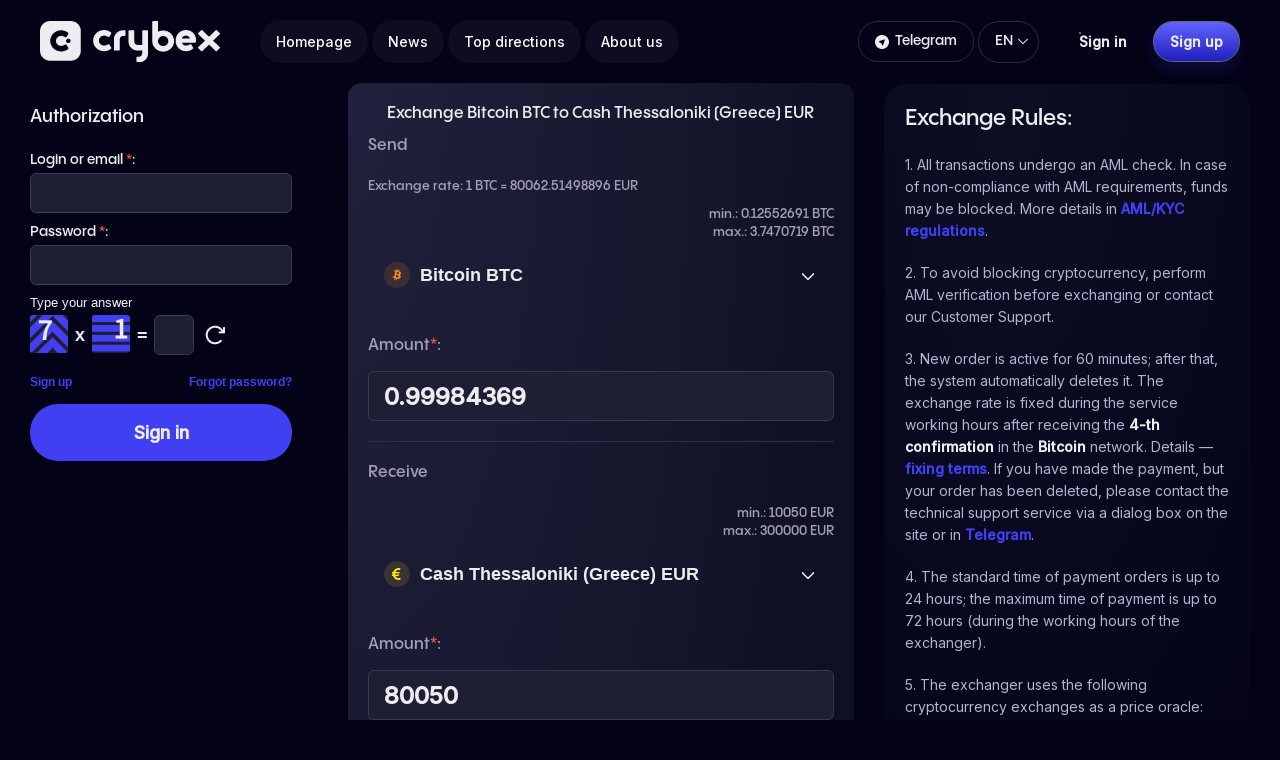

--- FILE ---
content_type: text/html; charset=UTF-8
request_url: https://crybex.com/en/exchange-btc-to-casheur-thssl/
body_size: 16562
content:
<!DOCTYPE html>
<html lang="en">



<head>
	
	<meta name="viewport" content="width=device-width, initial-scale=1.0, maximum-scale=1.0, user-scalable=no" />

	<meta name="HandheldFriendly" content="True" />
	<meta name="MobileOptimized" content="320" />
	<meta name="format-detection" content="telephone=no" />
	<meta name="PalmComputingPlatform" content="true" />
	<meta name="apple-touch-fullscreen" content="yes"/>
	<link rel="profile" href="https://gmpg.org/xfn/11">
	<meta name='dmca-site-verification' content='ZWxldXA0WjdtVWtLVkRXcGNTUVhrUT090' />
	<meta charset="UTF-8">
	<meta name="google-site-verification" content="c0n_CF4BCK4uobTCvNnGkpTOonPvhnwDpa2ug3yqdfc" />
	<title>Exchange Bitcoin BTC to Cash Thessaloniki (Greece) EUR on Crybex.com</title>
	<link rel="apple-touch-icon" sizes="180x180" href="/apple-touch-icon.png">
	<link rel="icon" type="image/png" sizes="32x32" href="/favicon-32x32.png">
	<link rel="icon" type="image/png" sizes="16x16" href="/favicon-16x16.png">
	<link rel="manifest" href="/site.webmanifest">
	<meta name="msapplication-TileColor" content="#da532c">
	<meta name="theme-color" content="#ffffff">
	<meta name="description" content="Crybex — онлайн-платформа для обмена валют и криптовалют. Получите лучшие курсы, быструю обработку транзакций и отличное обслуживание. Обмен без задержек и рисков!">

	
	
     <script type="application/ld+json">
     {
        "@context": "http://schema.org",
        "@type": "Organization",
        "name": "Crybex",
        "url": "https://crybex.com/",
        "email": "info@crybex.com",
        "sameAs" : [ "https://t.me/s/crybex_news",
            "https://twitter.com/crybex1",
            "https://www.instagram.com/crybex.exchange/"],
        "telephone": "+38 066 175 77 81",
        "address": {
            "@type": "PostalAddress",
            "addressLocality": "Ukraine"
          },
        "image": "https://crybex.com/crybex-logo.png"
        }
        
</script>
     
     	<!-- Global site tag (gtag.js) - Google Analytics -->
	<meta name='robots' content='max-image-preview:large' />
<link rel='dns-prefetch' href='//fonts.googleapis.com' />
<link rel='stylesheet' defer id='Inter-css' href='https://fonts.googleapis.com/css2?family=Inter%3Awght%40400%3B500&#038;display=swap&#038;ver=2.5' type='text/css' media='all' />
<link rel='stylesheet' id='theme-style-css' href='https://crybex.com/wp-content/themes/newexchanger230/style.css?ver=2.5' type='text/css' media='all' />
<link rel='stylesheet' id='wp-block-library-css' href='https://crybex.com/wp-includes/css/dist/block-library/style.min.css?ver=6.5.5' type='text/css' media='all' />
<style id='classic-theme-styles-inline-css' type='text/css'>
/*! This file is auto-generated */
.wp-block-button__link{color:#fff;background-color:#32373c;border-radius:9999px;box-shadow:none;text-decoration:none;padding:calc(.667em + 2px) calc(1.333em + 2px);font-size:1.125em}.wp-block-file__button{background:#32373c;color:#fff;text-decoration:none}
</style>
<style id='global-styles-inline-css' type='text/css'>
body{--wp--preset--color--black: #000000;--wp--preset--color--cyan-bluish-gray: #abb8c3;--wp--preset--color--white: #ffffff;--wp--preset--color--pale-pink: #f78da7;--wp--preset--color--vivid-red: #cf2e2e;--wp--preset--color--luminous-vivid-orange: #ff6900;--wp--preset--color--luminous-vivid-amber: #fcb900;--wp--preset--color--light-green-cyan: #7bdcb5;--wp--preset--color--vivid-green-cyan: #00d084;--wp--preset--color--pale-cyan-blue: #8ed1fc;--wp--preset--color--vivid-cyan-blue: #0693e3;--wp--preset--color--vivid-purple: #9b51e0;--wp--preset--gradient--vivid-cyan-blue-to-vivid-purple: linear-gradient(135deg,rgba(6,147,227,1) 0%,rgb(155,81,224) 100%);--wp--preset--gradient--light-green-cyan-to-vivid-green-cyan: linear-gradient(135deg,rgb(122,220,180) 0%,rgb(0,208,130) 100%);--wp--preset--gradient--luminous-vivid-amber-to-luminous-vivid-orange: linear-gradient(135deg,rgba(252,185,0,1) 0%,rgba(255,105,0,1) 100%);--wp--preset--gradient--luminous-vivid-orange-to-vivid-red: linear-gradient(135deg,rgba(255,105,0,1) 0%,rgb(207,46,46) 100%);--wp--preset--gradient--very-light-gray-to-cyan-bluish-gray: linear-gradient(135deg,rgb(238,238,238) 0%,rgb(169,184,195) 100%);--wp--preset--gradient--cool-to-warm-spectrum: linear-gradient(135deg,rgb(74,234,220) 0%,rgb(151,120,209) 20%,rgb(207,42,186) 40%,rgb(238,44,130) 60%,rgb(251,105,98) 80%,rgb(254,248,76) 100%);--wp--preset--gradient--blush-light-purple: linear-gradient(135deg,rgb(255,206,236) 0%,rgb(152,150,240) 100%);--wp--preset--gradient--blush-bordeaux: linear-gradient(135deg,rgb(254,205,165) 0%,rgb(254,45,45) 50%,rgb(107,0,62) 100%);--wp--preset--gradient--luminous-dusk: linear-gradient(135deg,rgb(255,203,112) 0%,rgb(199,81,192) 50%,rgb(65,88,208) 100%);--wp--preset--gradient--pale-ocean: linear-gradient(135deg,rgb(255,245,203) 0%,rgb(182,227,212) 50%,rgb(51,167,181) 100%);--wp--preset--gradient--electric-grass: linear-gradient(135deg,rgb(202,248,128) 0%,rgb(113,206,126) 100%);--wp--preset--gradient--midnight: linear-gradient(135deg,rgb(2,3,129) 0%,rgb(40,116,252) 100%);--wp--preset--font-size--small: 13px;--wp--preset--font-size--medium: 20px;--wp--preset--font-size--large: 36px;--wp--preset--font-size--x-large: 42px;--wp--preset--spacing--20: 0.44rem;--wp--preset--spacing--30: 0.67rem;--wp--preset--spacing--40: 1rem;--wp--preset--spacing--50: 1.5rem;--wp--preset--spacing--60: 2.25rem;--wp--preset--spacing--70: 3.38rem;--wp--preset--spacing--80: 5.06rem;--wp--preset--shadow--natural: 6px 6px 9px rgba(0, 0, 0, 0.2);--wp--preset--shadow--deep: 12px 12px 50px rgba(0, 0, 0, 0.4);--wp--preset--shadow--sharp: 6px 6px 0px rgba(0, 0, 0, 0.2);--wp--preset--shadow--outlined: 6px 6px 0px -3px rgba(255, 255, 255, 1), 6px 6px rgba(0, 0, 0, 1);--wp--preset--shadow--crisp: 6px 6px 0px rgba(0, 0, 0, 1);}:where(.is-layout-flex){gap: 0.5em;}:where(.is-layout-grid){gap: 0.5em;}body .is-layout-flex{display: flex;}body .is-layout-flex{flex-wrap: wrap;align-items: center;}body .is-layout-flex > *{margin: 0;}body .is-layout-grid{display: grid;}body .is-layout-grid > *{margin: 0;}:where(.wp-block-columns.is-layout-flex){gap: 2em;}:where(.wp-block-columns.is-layout-grid){gap: 2em;}:where(.wp-block-post-template.is-layout-flex){gap: 1.25em;}:where(.wp-block-post-template.is-layout-grid){gap: 1.25em;}.has-black-color{color: var(--wp--preset--color--black) !important;}.has-cyan-bluish-gray-color{color: var(--wp--preset--color--cyan-bluish-gray) !important;}.has-white-color{color: var(--wp--preset--color--white) !important;}.has-pale-pink-color{color: var(--wp--preset--color--pale-pink) !important;}.has-vivid-red-color{color: var(--wp--preset--color--vivid-red) !important;}.has-luminous-vivid-orange-color{color: var(--wp--preset--color--luminous-vivid-orange) !important;}.has-luminous-vivid-amber-color{color: var(--wp--preset--color--luminous-vivid-amber) !important;}.has-light-green-cyan-color{color: var(--wp--preset--color--light-green-cyan) !important;}.has-vivid-green-cyan-color{color: var(--wp--preset--color--vivid-green-cyan) !important;}.has-pale-cyan-blue-color{color: var(--wp--preset--color--pale-cyan-blue) !important;}.has-vivid-cyan-blue-color{color: var(--wp--preset--color--vivid-cyan-blue) !important;}.has-vivid-purple-color{color: var(--wp--preset--color--vivid-purple) !important;}.has-black-background-color{background-color: var(--wp--preset--color--black) !important;}.has-cyan-bluish-gray-background-color{background-color: var(--wp--preset--color--cyan-bluish-gray) !important;}.has-white-background-color{background-color: var(--wp--preset--color--white) !important;}.has-pale-pink-background-color{background-color: var(--wp--preset--color--pale-pink) !important;}.has-vivid-red-background-color{background-color: var(--wp--preset--color--vivid-red) !important;}.has-luminous-vivid-orange-background-color{background-color: var(--wp--preset--color--luminous-vivid-orange) !important;}.has-luminous-vivid-amber-background-color{background-color: var(--wp--preset--color--luminous-vivid-amber) !important;}.has-light-green-cyan-background-color{background-color: var(--wp--preset--color--light-green-cyan) !important;}.has-vivid-green-cyan-background-color{background-color: var(--wp--preset--color--vivid-green-cyan) !important;}.has-pale-cyan-blue-background-color{background-color: var(--wp--preset--color--pale-cyan-blue) !important;}.has-vivid-cyan-blue-background-color{background-color: var(--wp--preset--color--vivid-cyan-blue) !important;}.has-vivid-purple-background-color{background-color: var(--wp--preset--color--vivid-purple) !important;}.has-black-border-color{border-color: var(--wp--preset--color--black) !important;}.has-cyan-bluish-gray-border-color{border-color: var(--wp--preset--color--cyan-bluish-gray) !important;}.has-white-border-color{border-color: var(--wp--preset--color--white) !important;}.has-pale-pink-border-color{border-color: var(--wp--preset--color--pale-pink) !important;}.has-vivid-red-border-color{border-color: var(--wp--preset--color--vivid-red) !important;}.has-luminous-vivid-orange-border-color{border-color: var(--wp--preset--color--luminous-vivid-orange) !important;}.has-luminous-vivid-amber-border-color{border-color: var(--wp--preset--color--luminous-vivid-amber) !important;}.has-light-green-cyan-border-color{border-color: var(--wp--preset--color--light-green-cyan) !important;}.has-vivid-green-cyan-border-color{border-color: var(--wp--preset--color--vivid-green-cyan) !important;}.has-pale-cyan-blue-border-color{border-color: var(--wp--preset--color--pale-cyan-blue) !important;}.has-vivid-cyan-blue-border-color{border-color: var(--wp--preset--color--vivid-cyan-blue) !important;}.has-vivid-purple-border-color{border-color: var(--wp--preset--color--vivid-purple) !important;}.has-vivid-cyan-blue-to-vivid-purple-gradient-background{background: var(--wp--preset--gradient--vivid-cyan-blue-to-vivid-purple) !important;}.has-light-green-cyan-to-vivid-green-cyan-gradient-background{background: var(--wp--preset--gradient--light-green-cyan-to-vivid-green-cyan) !important;}.has-luminous-vivid-amber-to-luminous-vivid-orange-gradient-background{background: var(--wp--preset--gradient--luminous-vivid-amber-to-luminous-vivid-orange) !important;}.has-luminous-vivid-orange-to-vivid-red-gradient-background{background: var(--wp--preset--gradient--luminous-vivid-orange-to-vivid-red) !important;}.has-very-light-gray-to-cyan-bluish-gray-gradient-background{background: var(--wp--preset--gradient--very-light-gray-to-cyan-bluish-gray) !important;}.has-cool-to-warm-spectrum-gradient-background{background: var(--wp--preset--gradient--cool-to-warm-spectrum) !important;}.has-blush-light-purple-gradient-background{background: var(--wp--preset--gradient--blush-light-purple) !important;}.has-blush-bordeaux-gradient-background{background: var(--wp--preset--gradient--blush-bordeaux) !important;}.has-luminous-dusk-gradient-background{background: var(--wp--preset--gradient--luminous-dusk) !important;}.has-pale-ocean-gradient-background{background: var(--wp--preset--gradient--pale-ocean) !important;}.has-electric-grass-gradient-background{background: var(--wp--preset--gradient--electric-grass) !important;}.has-midnight-gradient-background{background: var(--wp--preset--gradient--midnight) !important;}.has-small-font-size{font-size: var(--wp--preset--font-size--small) !important;}.has-medium-font-size{font-size: var(--wp--preset--font-size--medium) !important;}.has-large-font-size{font-size: var(--wp--preset--font-size--large) !important;}.has-x-large-font-size{font-size: var(--wp--preset--font-size--x-large) !important;}
.wp-block-navigation a:where(:not(.wp-element-button)){color: inherit;}
:where(.wp-block-post-template.is-layout-flex){gap: 1.25em;}:where(.wp-block-post-template.is-layout-grid){gap: 1.25em;}
:where(.wp-block-columns.is-layout-flex){gap: 2em;}:where(.wp-block-columns.is-layout-grid){gap: 2em;}
.wp-block-pullquote{font-size: 1.5em;line-height: 1.6;}
</style>
<link rel='stylesheet' id='PPPangramSans-css' href='https://crybex.com/wp-content/themes/newexchanger230/fonts/font.css?ver=6.5.5' type='text/css' media='all' />
<script type="547dc4f24336b98260f74d95-text/javascript" src="https://crybex.com/wp-content/plugins/premiumbox/premium/js/jquery/script.min.js?ver=3.6.0" id="jquery-js"></script>
<script type="547dc4f24336b98260f74d95-text/javascript" src="https://crybex.com/wp-content/plugins/premiumbox/premium/js/jquery-ui/script.min.js?ver=1.13.1" id="jquery-ui-js"></script>
<script type="547dc4f24336b98260f74d95-text/javascript" src="https://crybex.com/wp-content/plugins/premiumbox/premium/js/jquery-forms/script.min.js?ver=3.51" id="jquery-forms-js"></script>
<script type="547dc4f24336b98260f74d95-text/javascript" src="https://crybex.com/wp-content/plugins/premiumbox/premium/js/jquery-cook/script.min.js?ver=0.1" id="jquery-cookie-js"></script>
<script type="547dc4f24336b98260f74d95-text/javascript" src="https://crybex.com/wp-content/plugins/premiumbox/premium/js/jquery-clipboard/script.min.js?ver=2.0.10" id="jquery-clipboard-js"></script>
<script type="547dc4f24336b98260f74d95-text/javascript" src="https://crybex.com/wp-content/plugins/premiumbox/premium/js/jquery-window/script.min.js?ver=0.9" id="jquery-window-js"></script>
<script type="547dc4f24336b98260f74d95-text/javascript" src="https://crybex.com/wp-content/plugins/premiumbox/premium/js/jquery-changeinput/script.min.js?ver=0.1" id="jquery-changeinput-js"></script>
<script type="547dc4f24336b98260f74d95-text/javascript" src="https://crybex.com/wp-content/plugins/premiumbox/premium/js/jquery-select/script.min.js?ver=0.7" id="jquery select-js"></script>
<script type="547dc4f24336b98260f74d95-text/javascript" src="https://crybex.com/wp-content/plugins/premiumbox/premium/js/jquery-table/script.min.js?ver=0.5" id="jquery-table-js"></script>
<script type="547dc4f24336b98260f74d95-text/javascript" src="https://crybex.com/wp-content/plugins/premiumbox/premium/js/jquery-checkbox/script.js?ver=0.2" id="jquery-checkbox-js"></script>
<script type="547dc4f24336b98260f74d95-text/javascript" src="https://crybex.com/wp-content/themes/newexchanger230/js/site.js?ver=2.5" id="jquery-site-js-js"></script>
<script type="547dc4f24336b98260f74d95-text/javascript" src="https://crybex.com/wp-content/plugins/premiumbox/premium/js/jquery-timer/script.min.js?ver=0.3" id="jquery js timer-js"></script>
<script type="547dc4f24336b98260f74d95-text/javascript" src="https://crybex.com/premium_script.js?lang=en&amp;ver=1768732040" id="jquery-premium-js-js"></script>
<link rel="alternate" hreflang="en" href="https://crybex.com/en/exchange-btc-to-casheur-thssl/" />
<link rel="alternate" hreflang="ru" href="https://crybex.com/exchange-btc-to-casheur-thssl/" />
<link rel='canonical' href='https://crybex.com/en/exchange-btc-to-casheur-thssl/' />
<meta property="og:type" content="website" />
<meta property="og:url" content="https://crybex.com/en/exchange-btc-to-casheur-thssl/" />
<meta property="og:site_name" content="Electronic currencies exchanger" />	
		<meta property="og:title" content="Exchange Bitcoin BTC to Cash Thessaloniki (Greece) EUR on Crybex.com" />
		
	<meta property="og:description" content="Exchange Bitcoin BTC to Cash Thessaloniki (Greece) EUR on Crybex.com" />
		<meta name="keywords" content="" />
<meta name="description" content="Exchange Bitcoin BTC to Cash Thessaloniki (Greece) EUR ➤ The best ccryptocurrency exchanger Crybex.com ✔ Fast transactions, reliable exchange, minimal fees ✔ Your reliable guide in the crypto world" />	
	<link rel="shortcut icon" href="https://crybex.com/wp-content/uploads/favicon-blue.png" type="image/png" />
<link rel="icon" href="https://crybex.com/wp-content/uploads/favicon-blue.png" type="image/png" />
			</head>
<body class="page-template page-template-pn-pluginpage page-template-pn-pluginpage-php page page-id-206 color_l">

<div id="container">

	
	<div class="container">
	
		<div class="mobile_menu_wrap">
			<div class="mobile_menu_abs"></div>
			<div class="mobile_menu">
				<div class="mobile_menu_ins">
					<div class="mobile_menu_title">Menu</div>
					<div class="mobile_menu_close"></div>
					<div class="mobile_menu_inner"></div>
										<div class="mobile_menu_button">
													<a href="https://crybex.com/en/register/" class="toplink toplink_signup js_window_join"><span>Sign up</span></a>
							<a href="https://crybex.com/en/login/" class="toplink toplink_signin js_window_login"><span>Sign in</span></a>
							
									
						<div class="clear"></div>
					</div><div class="lang_wrap">
					<div class="tolbar_lang">
		<div class="langlist_div">
			<div class="langlist_title"><span>en</span></div>
			<div class="langlist_ul">
		
				<a href="https://crybex.com/en/exchange-btc-to-casheur-thssl/" rel="nofollow" class="langlist_li ">
					<div class="langlist_liimg">
						<img src="https://crybex.com/wp-content/plugins/premiumbox/flags/en_US.png" alt=""  width="18" height="12" loading="lazy" />
					</div>
					English
				</a>
				<a href="https://crybex.com/exchange-btc-to-casheur-thssl/" rel="nofollow" class="langlist_li ">
					<div class="langlist_liimg">
						<img src="https://crybex.com/wp-content/plugins/premiumbox/flags/ru_RU.png" alt=""  width="18" height="12" loading="lazy" />
					</div>
					Русский
				</a>
			</div>
		</div></div>	
						</div>	
									</div>
			</div>	
		</div>	
	
	
		<!-- top menu -->
		<header class="tophead_wrapfix_div" fix-top="0" fix-id="fix_topbar">
			<div class="tophead_ins">
				<div class="tophead">
				
					<div class="logoblock">
						<div class="logoblock_ins">
															<a href="https://crybex.com/en/">
															
																	<img src="https://crybex.com/wp-content/uploads/Main-Logo.svg" alt="" />
																
								
								</a>
								
						</div>
					</div>
					
					<nav class="topmenu js_menu">
						<ul id="menu-verhnee-menyu-top-menu" class="hmenu"><li id="menu-item-30" class="menu-item menu-item-type-post_type menu-item-object-page menu-item-home  first_menu_li menu-item-30"><a href="https://crybex.com/en/"><span>Homepage</span></a></li>
<li id="menu-item-2160" class="menu-item menu-item-type-post_type menu-item-object-page menu-item-2160"><a href="https://crybex.com/en/news/"><span>News</span></a></li>
<li id="menu-item-1880" class="menu-item menu-item-type-post_type menu-item-object-page menu-item-1880"><a href="https://crybex.com/en/top/"><span>Top directions</span></a></li>
<li id="menu-item-1943" class="menu-item menu-item-type-post_type menu-item-object-page  last_menu_li menu-item-1943"><a href="https://crybex.com/en/about-us/"><span>About us</span></a></li>
</ul>				
						<div class="clear"></div>
					</nav>
					
				<div class="topbar_wrap_ins">
				<div class="topbar_icon_wrap">
							<div class="topbar_icon_tabul">

							<div class="topbar_icon telegram">
	<img style="width: 14px;
    height: 14px;
	margin: 0 6px 0 0;" src="https://crybex.com/wp-content/themes/newexchanger230/images/telegram.svg" alt="" /></a>
						<a style="text-decoration: none;" href="tg://resolve?domain=crybex_support" target="_blank">Telegram</a>
					</div>

									
							
					
							</div>
						</div>	
					<div class="tolbar_lang">
		<div class="langlist_div">
			<div class="langlist_title"><span>en</span></div>
			<div class="langlist_ul">
		
				<a href="https://crybex.com/en/exchange-btc-to-casheur-thssl/" rel="nofollow" class="langlist_li ">
					<div class="langlist_liimg">
						<img src="https://crybex.com/wp-content/plugins/premiumbox/flags/en_US.png" alt=""  width="18" height="12" loading="lazy" />
					</div>
					English
				</a>
				<a href="https://crybex.com/exchange-btc-to-casheur-thssl/" rel="nofollow" class="langlist_li ">
					<div class="langlist_liimg">
						<img src="https://crybex.com/wp-content/plugins/premiumbox/flags/ru_RU.png" alt=""  width="18" height="12" loading="lazy" />
					</div>
					Русский
				</a>
			</div>
		</div></div>						
										
							
																					<a href="https://crybex.com/en/login/" class="toplink toplink_signin js_window_login"><span>Sign in</span></a>
								<a href="https://crybex.com/en/register/" class="toplink toplink_signup js_window_join"><span>Sign up</span></a>

																	</div>
					<div class="topmenu_ico"></div>
				</div>
			</div>
							</header>
		<!-- end top menu -->	

		<main class="wrapper">
		
						<nav class="breadcrumb_wrap">
				<div class="breadcrumb_div">
					<div class="breadcrumb_ins">
				
						
						<div class="breadcrumb">
								<ul itemscope itemtype="https://schema.org/BreadcrumbList">
		<li class="first" itemprop="itemListElement" itemscope itemtype="https://schema.org/ListItem">
			<a href="https://crybex.com/en/" itemprop="item">
				<span itemprop="name">Home</span>
			</a>
			<meta itemprop="position" content="1" />
		</li>
		
	    		<li temprop="itemListElement" itemscope itemtype="https://schema.org/ListItem">
		<div class="breadcrumb_title" id="the_title_page">
							Exchange Bitcoin BTC to Cash Thessaloniki (Greece) EUR		</div>
		</li>
			<div class="clear"></div>
	</ul>
							</div>
						
					</div>
				</div>
			</nav>	
			
			<div class="content_wrap">
			
					
				<div class="content">
						
	    		
		
		<form method="post" enctype="multipart/form-data" class="ajax_post_bids" action="https://crybex.com/premium_site_action-create_bid.html?meth=post&yid=b9f9831a49bf&ynd=0&lang=en">
			<div class="exch_ajax_wrap">
				<div class="exch_ajax_wrap_abs"></div>
				<div id="exch_html"> 
		<input type="hidden" name="direction_id" class="js_direction_id" value="2800" />
		
	
		<section class="xchange_div">
		<h1 class="page_wrap_title">Exchange Bitcoin BTC to Cash Thessaloniki (Greece) EUR</h1>	
			<div class="xchange_div_ins">
			
				<div class="xchange_div_cols">
					<div class="xchange_div_col_give">
						<div class="xchange_data_title give">
							<div class="xchange_data_title_ins">
								<span>Send</span>
							</div>	
						</div>
						<div class="xchange_data_div">
							<div class="xchange_data_ins">
								<div class="xchange_data_left">
									<div class="xchange_info_line">Exchange rate: <span class="js_course_html">1 BTC = 80062.51498896 EUR</span></div>
								</div>	
								<div class="xchange_data_right">
									<div class="xchange_info_line"><p class="span_give_max"><span class="js_amount" data-id="sum1" data-val="0.12552691">min.: 0.12552691 BTC</span> <span class="js_amount" data-id="sum1" data-val="3.7470719">max.: 3.7470719 BTC</span></p></div>
								</div>
									<div class="clear"></div>							
							
								<div class="xchange_data_left">
									<div class="xchange_select">
										
		<select name="" class="js_my_sel" autocomplete="off" id="select_give"><option value="578"  selected='selected' data-img="https://crybex.com/wp-content/uploads/BTC.svg" data-logo="https://crybex.com/wp-content/uploads/BTC.svg" data-logo-next="">Bitcoin BTC</option><option value="583"  data-img="https://crybex.com/wp-content/uploads/ETH.svg" data-logo="https://crybex.com/wp-content/uploads/ETH.svg" data-logo-next="">Ethereum ETH</option><option value="584"  data-img="https://crybex.com/wp-content/uploads/USDT.svg" data-logo="https://crybex.com/wp-content/uploads/USDT.svg" data-logo-next="">Tether (ERC-20) USDT</option><option value="368"  data-img="https://crybex.com/wp-content/uploads/USDT.svg" data-logo="https://crybex.com/wp-content/uploads/USDT.svg" data-logo-next="">Tether (TRC-20) USDT</option><option value="585"  data-img="https://crybex.com/wp-content/uploads/USDT.svg" data-logo="https://crybex.com/wp-content/uploads/USDT.svg" data-logo-next="">Tether (BEP-20) USDT</option><option value="589"  data-img="https://crybex.com/wp-content/uploads/USDCoin-logo.svg" data-logo="https://crybex.com/wp-content/uploads/USDCoin-logo.svg" data-logo-next="">USD Coin (ERC-20) USDC</option><option value="928"  data-img="https://crybex.com/wp-content/uploads/BNB.svg" data-logo="https://crybex.com/wp-content/uploads/BNB.svg" data-logo-next="">Binance Coin (BEP-20) BNB</option><option value="581"  data-img="https://crybex.com/wp-content/uploads/XMR.svg" data-logo="https://crybex.com/wp-content/uploads/XMR.svg" data-logo-next="">Monero XMR</option><option value="601"  data-img="https://crybex.com/wp-content/uploads/MATIC-Logo.svg" data-logo="https://crybex.com/wp-content/uploads/MATIC-Logo.svg" data-logo-next="">Polygon POL</option><option value="597"  data-img="https://crybex.com/wp-content/uploads/XRP.svg" data-logo="https://crybex.com/wp-content/uploads/XRP.svg" data-logo-next="">Ripple XRP</option><option value="594"  data-img="https://crybex.com/wp-content/uploads/ADA.svg" data-logo="https://crybex.com/wp-content/uploads/ADA.svg" data-logo-next="">Cardano ADA</option><option value="593"  data-img="https://crybex.com/wp-content/uploads/DAI-logo.svg" data-logo="https://crybex.com/wp-content/uploads/DAI-logo.svg" data-logo-next="">Dai (ERC-20) DAI</option><option value="758"  data-img="https://crybex.com/wp-content/uploads/USD.svg" data-logo="https://crybex.com/wp-content/uploads/USD.svg" data-logo-next="">Cash Cherkasy (Ukraine) USD</option><option value="769"  data-img="https://crybex.com/wp-content/uploads/USD.svg" data-logo="https://crybex.com/wp-content/uploads/USD.svg" data-logo-next="">Cash Kropyvnytskyi (Ukraine) USD</option><option value="760"  data-img="https://crybex.com/wp-content/uploads/USD.svg" data-logo="https://crybex.com/wp-content/uploads/USD.svg" data-logo-next="">Cash Chernivtsi (Ukraine) USD</option><option value="770"  data-img="https://crybex.com/wp-content/uploads/USD.svg" data-logo="https://crybex.com/wp-content/uploads/USD.svg" data-logo-next="">Cash Lutsk (Ukraine) USD</option><option value="761"  data-img="https://crybex.com/wp-content/uploads/USD.svg" data-logo="https://crybex.com/wp-content/uploads/USD.svg" data-logo-next="">Cash Dnipro (Ukraine) USD</option><option value="771"  data-img="https://crybex.com/wp-content/uploads/USD.svg" data-logo="https://crybex.com/wp-content/uploads/USD.svg" data-logo-next="">Cash Lviv (Ukraine) USD</option><option value="762"  data-img="https://crybex.com/wp-content/uploads/USD.svg" data-logo="https://crybex.com/wp-content/uploads/USD.svg" data-logo-next="">Cash Khmelnytskyi (Ukraine) USD</option><option value="763"  data-img="https://crybex.com/wp-content/uploads/USD.svg" data-logo="https://crybex.com/wp-content/uploads/USD.svg" data-logo-next="">Cash Ivano-Frankivsk (Ukraine) USD</option><option value="773"  data-img="https://crybex.com/wp-content/uploads/USD.svg" data-logo="https://crybex.com/wp-content/uploads/USD.svg" data-logo-next="">Cash Mykolaiv (Ukraine) USD</option><option value="764"  data-img="https://crybex.com/wp-content/uploads/USD.svg" data-logo="https://crybex.com/wp-content/uploads/USD.svg" data-logo-next="">Cash Kharkiv (Ukraine) USD</option><option value="774"  data-img="https://crybex.com/wp-content/uploads/USD.svg" data-logo="https://crybex.com/wp-content/uploads/USD.svg" data-logo-next="">Cash Odesa (Ukraine) USD</option><option value="741"  data-img="https://crybex.com/wp-content/uploads/EUR.svg" data-logo="https://crybex.com/wp-content/uploads/EUR.svg" data-logo-next="">Cash Geneva (Switzerland) EUR</option><option value="799"  data-img="https://crybex.com/wp-content/uploads/CHF-logo.svg" data-logo="https://crybex.com/wp-content/uploads/CHF-logo.svg" data-logo-next="">Cash Geneva (Switzerland) CHF</option><option value="742"  data-img="https://crybex.com/wp-content/uploads/EUR.svg" data-logo="https://crybex.com/wp-content/uploads/EUR.svg" data-logo-next="">Cash Zurich (Switzerland) EUR</option><option value="800"  data-img="https://crybex.com/wp-content/uploads/CHF-logo.svg" data-logo="https://crybex.com/wp-content/uploads/CHF-logo.svg" data-logo-next="">Cash Zurich (Switzerland) CHF</option><option value="886"  data-img="https://crybex.com/wp-content/uploads/EUR.svg" data-logo="https://crybex.com/wp-content/uploads/EUR.svg" data-logo-next="">Cash Lausanne (Switzerland) EUR</option><option value="887"  data-img="https://crybex.com/wp-content/uploads/CHF-logo.svg" data-logo="https://crybex.com/wp-content/uploads/CHF-logo.svg" data-logo-next="">Cash Lausanne (Switzerland) CHF</option><option value="883"  data-img="https://crybex.com/wp-content/uploads/EUR.svg" data-logo="https://crybex.com/wp-content/uploads/EUR.svg" data-logo-next="">Cash Lugano (Switzerland) EUR</option><option value="884"  data-img="https://crybex.com/wp-content/uploads/CHF-logo.svg" data-logo="https://crybex.com/wp-content/uploads/CHF-logo.svg" data-logo-next="">Cash Lugano (Switzerland) CHF</option><option value="896"  data-img="https://crybex.com/wp-content/uploads/EUR.svg" data-logo="https://crybex.com/wp-content/uploads/EUR.svg" data-logo-next="">Cash Montreux (Switzerland) EUR</option><option value="897"  data-img="https://crybex.com/wp-content/uploads/CHF-logo.svg" data-logo="https://crybex.com/wp-content/uploads/CHF-logo.svg" data-logo-next="">Cash Montreux (Switzerland) CHF</option><option value="898"  data-img="https://crybex.com/wp-content/uploads/EUR.svg" data-logo="https://crybex.com/wp-content/uploads/EUR.svg" data-logo-next="">Cash Luzern (Switzerland) EUR</option><option value="899"  data-img="https://crybex.com/wp-content/uploads/CHF-logo.svg" data-logo="https://crybex.com/wp-content/uploads/CHF-logo.svg" data-logo-next="">Cash Luzern (Switzerland) CHF</option><option value="738"  data-img="https://crybex.com/wp-content/uploads/EUR.svg" data-logo="https://crybex.com/wp-content/uploads/EUR.svg" data-logo-next="">Cash Valencia (Spain) EUR</option><option value="735"  data-img="https://crybex.com/wp-content/uploads/EUR.svg" data-logo="https://crybex.com/wp-content/uploads/EUR.svg" data-logo-next="">Cash Marbella (Spain) EUR</option><option value="659"  data-img="https://crybex.com/wp-content/uploads/EUR.svg" data-logo="https://crybex.com/wp-content/uploads/EUR.svg" data-logo-next="">Cash Berlin (Germany) EUR</option><option value="666"  data-img="https://crybex.com/wp-content/uploads/EUR.svg" data-logo="https://crybex.com/wp-content/uploads/EUR.svg" data-logo-next="">Cash Hamburg (Germany) EUR</option><option value="664"  data-img="https://crybex.com/wp-content/uploads/EUR.svg" data-logo="https://crybex.com/wp-content/uploads/EUR.svg" data-logo-next="">Cash Dusseldorf (Germany) EUR</option><option value="783"  data-img="https://crybex.com/wp-content/uploads/USD.svg" data-logo="https://crybex.com/wp-content/uploads/USD.svg" data-logo-next="">Cash Dubai (UAE) USD</option><option value="733"  data-img="https://crybex.com/wp-content/uploads/EUR.svg" data-logo="https://crybex.com/wp-content/uploads/EUR.svg" data-logo-next="">Cash Madrid (Spain) EUR</option><option value="776"  data-img="https://crybex.com/wp-content/uploads/USD.svg" data-logo="https://crybex.com/wp-content/uploads/USD.svg" data-logo-next="">Cash Rivne (Ukraine) USD</option><option value="777"  data-img="https://crybex.com/wp-content/uploads/USD.svg" data-logo="https://crybex.com/wp-content/uploads/USD.svg" data-logo-next="">Cash Sumy (Ukraine) USD</option><option value="767"  data-img="https://crybex.com/wp-content/uploads/USD.svg" data-logo="https://crybex.com/wp-content/uploads/USD.svg" data-logo-next="">Cash Kremenchug (Ukraine) USD</option><option value="768"  data-img="https://crybex.com/wp-content/uploads/USD.svg" data-logo="https://crybex.com/wp-content/uploads/USD.svg" data-logo-next="">Cash Kryvyi Rih (Ukraine) USD</option><option value="782"  data-img="https://crybex.com/wp-content/uploads/USD.svg" data-logo="https://crybex.com/wp-content/uploads/USD.svg" data-logo-next="">Cash Zhytomyr (Ukraine) USD</option><option value="779"  data-img="https://crybex.com/wp-content/uploads/USD.svg" data-logo="https://crybex.com/wp-content/uploads/USD.svg" data-logo-next="">Cash Uzhhorod (Ukraine) USD</option><option value="780"  data-img="https://crybex.com/wp-content/uploads/USD.svg" data-logo="https://crybex.com/wp-content/uploads/USD.svg" data-logo-next="">Cash Vinnytsia (Ukraine) USD</option><option value="580"  data-img="https://crybex.com/wp-content/uploads/LTC.svg" data-logo="https://crybex.com/wp-content/uploads/LTC.svg" data-logo-next="">Litecoin LTC</option>
		</select>						
									</div>
								</div>
								<div class="xchange_data_right">
									<div class="xchange_sum_line">
										<div class="xchange_sum_label">
											Amount<span class="req">*</span>:
										</div>
										
		<div class="xchange_sum_input js_wrap_error "><input type = "text" name = "sum1" cash-id = "sum" data-decimal = "8" class = "js_sum_val js_decimal js_sum1 cache_data" autocomplete = "off" value = "0.99984369" />
			<div class="js_error js_sum1_error"></div>					
		</div>				
		
											<div class="clear"></div>
									</div>	
								</div>
									<div class="clear"></div>
								<div class="xchange_data_left js_viv_com1" style="display: none;">
									
			<div class="xchange_sumandcom js_viv_com1" style="display: none;">
				<span class="js_comis_text1"></span>
			</div>
								</div>	
								<div class="xchange_data_right js_viv_com1" style="display: none;">
									<div class="xchange_sum_line">
										<div class="xchange_sum_label">
											With fees<span class="req">*</span>:
										</div>
										
			<div class="xchange_sum_input js_wrap_error "><input type = "text" name = "" data-decimal = "8" class = "js_sum_val js_decimal js_sum1c" autocomplete = "off" value = "0.99984369" />
				<div class="js_error js_sum1c_error"></div>
			</div>
											<div class="clear"></div>
									</div>
								</div>
									<div class="clear"></div>								
								<div class="xchange_data_left">
								
									
									
								</div>

								<div class="clear"></div>
							</div>
						</div>	
					</div>
					<div class="xchange_div_col_get">
						<div class="xchange_data_title get">
							<div class="xchange_data_title_ins">
								<span>Receive</span>
							</div>	
						</div>
						<div class="xchange_data_div">
							<div class="xchange_data_ins">
								<div class="xchange_data_left">
									
								</div>
								<div class="xchange_data_right">
									<div class="xchange_info_line"><p class="span_get_max"><span class="js_amount" data-id="sum2" data-val="10050">min.: 10050 EUR</span> <span class="js_amount" data-id="sum2" data-val="300000">max.: 300000 EUR</span></p></div>
								</div>
									<div class="clear"></div>							
	
								<div class="xchange_data_left">
									<div class="xchange_select">
										
		<select name="" class="js_my_sel" autocomplete="off" id="select_get"><option value="368"  data-img="https://crybex.com/wp-content/uploads/USDT.svg" data-logo="https://crybex.com/wp-content/uploads/USDT.svg" data-logo-next="">Tether (TRC-20) USDT</option><option value="583"  data-img="https://crybex.com/wp-content/uploads/ETH.svg" data-logo="https://crybex.com/wp-content/uploads/ETH.svg" data-logo-next="">Ethereum ETH</option><option value="584"  data-img="https://crybex.com/wp-content/uploads/USDT.svg" data-logo="https://crybex.com/wp-content/uploads/USDT.svg" data-logo-next="">Tether (ERC-20) USDT</option><option value="585"  data-img="https://crybex.com/wp-content/uploads/USDT.svg" data-logo="https://crybex.com/wp-content/uploads/USDT.svg" data-logo-next="">Tether (BEP-20) USDT</option><option value="589"  data-img="https://crybex.com/wp-content/uploads/USDCoin-logo.svg" data-logo="https://crybex.com/wp-content/uploads/USDCoin-logo.svg" data-logo-next="">USD Coin (ERC-20) USDC</option><option value="593"  data-img="https://crybex.com/wp-content/uploads/DAI-logo.svg" data-logo="https://crybex.com/wp-content/uploads/DAI-logo.svg" data-logo-next="">Dai (ERC-20) DAI</option><option value="581"  data-img="https://crybex.com/wp-content/uploads/XMR.svg" data-logo="https://crybex.com/wp-content/uploads/XMR.svg" data-logo-next="">Monero XMR</option><option value="580"  data-img="https://crybex.com/wp-content/uploads/LTC.svg" data-logo="https://crybex.com/wp-content/uploads/LTC.svg" data-logo-next="">Litecoin LTC</option><option value="597"  data-img="https://crybex.com/wp-content/uploads/XRP.svg" data-logo="https://crybex.com/wp-content/uploads/XRP.svg" data-logo-next="">Ripple XRP</option><option value="594"  data-img="https://crybex.com/wp-content/uploads/ADA.svg" data-logo="https://crybex.com/wp-content/uploads/ADA.svg" data-logo-next="">Cardano ADA</option><option value="601"  data-img="https://crybex.com/wp-content/uploads/MATIC-Logo.svg" data-logo="https://crybex.com/wp-content/uploads/MATIC-Logo.svg" data-logo-next="">Polygon POL</option><option value="598"  data-img="https://crybex.com/wp-content/uploads/UNI-logo.svg" data-logo="https://crybex.com/wp-content/uploads/UNI-logo.svg" data-logo-next="">Uniswap (ERC-20) UNI</option><option value="805"  data-img="https://crybex.com/wp-content/uploads/Revb-logo.svg" data-logo="https://crybex.com/wp-content/uploads/Revb-logo.svg" data-logo-next="">Revolut EUR</option><option value="806"  data-img="https://crybex.com/wp-content/uploads/Revb-logo.svg" data-logo="https://crybex.com/wp-content/uploads/Revb-logo.svg" data-logo-next="">Revolut USD</option><option value="813"  data-img="https://crybex.com/wp-content/uploads/Wise-logo-1.svg" data-logo="https://crybex.com/wp-content/uploads/Wise-logo-1.svg" data-logo-next="">Wise EUR</option><option value="866"  data-img="https://crybex.com/wp-content/uploads/Wise-logo-1.svg" data-logo="https://crybex.com/wp-content/uploads/Wise-logo-1.svg" data-logo-next="">Wise USD</option><option value="892"  data-img="https://crybex.com/wp-content/uploads/VisaMastercard.svg" data-logo="https://crybex.com/wp-content/uploads/VisaMastercard.svg" data-logo-next="">Bank card CAD</option><option value="868"  data-img="https://crybex.com/wp-content/uploads/VisaMastercard.svg" data-logo="https://crybex.com/wp-content/uploads/VisaMastercard.svg" data-logo-next="">Bank card EUR</option><option value="894"  data-img="https://crybex.com/wp-content/uploads/VisaMastercard.svg" data-logo="https://crybex.com/wp-content/uploads/VisaMastercard.svg" data-logo-next="">Bank card CZK</option><option value="904"  data-img="https://crybex.com/wp-content/uploads/PP-logo.svg" data-logo="https://crybex.com/wp-content/uploads/PP-logo.svg" data-logo-next="">PayPal USD</option><option value="905"  data-img="https://crybex.com/wp-content/uploads/PP-logo.svg" data-logo="https://crybex.com/wp-content/uploads/PP-logo.svg" data-logo-next="">PayPal EUR</option><option value="867"  data-img="https://crybex.com/wp-content/uploads/VisaMastercard.svg" data-logo="https://crybex.com/wp-content/uploads/VisaMastercard.svg" data-logo-next="">Bank card USD</option><option value="929"  data-img="https://crybex.com/wp-content/uploads/UAH.svg" data-logo="https://crybex.com/wp-content/uploads/UAH.svg" data-logo-next="">Bank transfer UAH</option><option value="812"  data-img="https://crybex.com/wp-content/uploads/VisaMastercard.svg" data-logo="https://crybex.com/wp-content/uploads/VisaMastercard.svg" data-logo-next="">Bank card UAH</option><option value="966"  data-img="https://crybex.com/wp-content/uploads/CNY-logo.svg" data-logo="https://crybex.com/wp-content/uploads/CNY-logo.svg" data-logo-next="">Bank card CNY</option><option value="965"  data-img="https://crybex.com/wp-content/uploads/UP-logo.svg" data-logo="https://crybex.com/wp-content/uploads/UP-logo.svg" data-logo-next="">UnionPay CNY</option><option value="927"  data-img="https://crybex.com/wp-content/uploads/AP-icon.svg" data-logo="https://crybex.com/wp-content/uploads/AP-icon.svg" data-logo-next="">AliPay CNY</option><option value="964"  data-img="https://crybex.com/wp-content/uploads/WeChat-Logo.svg" data-logo="https://crybex.com/wp-content/uploads/WeChat-Logo.svg" data-logo-next="">WeChat CNY</option><option value="497"  data-img="https://crybex.com/wp-content/uploads/Privatbank.svg" data-logo="https://crybex.com/wp-content/uploads/Privatbank.svg" data-logo-next="">Privat 24 UAH</option><option value="811"  data-img="https://crybex.com/wp-content/uploads/Monobank.svg" data-logo="https://crybex.com/wp-content/uploads/Monobank.svg" data-logo-next="">Monobank UAH</option><option value="879"  data-img="https://crybex.com/wp-content/uploads/USD.svg" data-logo="https://crybex.com/wp-content/uploads/USD.svg" data-logo-next="">Cash Boston (USA) USD</option><option value="959"  data-img="https://crybex.com/wp-content/uploads/USD.svg" data-logo="https://crybex.com/wp-content/uploads/USD.svg" data-logo-next="">Cash Atlanta (USA) USD</option><option value="960"  data-img="https://crybex.com/wp-content/uploads/USD.svg" data-logo="https://crybex.com/wp-content/uploads/USD.svg" data-logo-next="">Cash Dallas (USA) USD</option><option value="961"  data-img="https://crybex.com/wp-content/uploads/USD.svg" data-logo="https://crybex.com/wp-content/uploads/USD.svg" data-logo-next="">Cash Sacramento (USA) USD</option><option value="963"  data-img="https://crybex.com/wp-content/uploads/USD.svg" data-logo="https://crybex.com/wp-content/uploads/USD.svg" data-logo-next="">Cash Fort Myers (USA) USD</option><option value="786"  data-img="https://crybex.com/wp-content/uploads/USD.svg" data-logo="https://crybex.com/wp-content/uploads/USD.svg" data-logo-next="">Cash Chicago (USA) USD</option><option value="912"  data-img="https://crybex.com/wp-content/uploads/USD.svg" data-logo="https://crybex.com/wp-content/uploads/USD.svg" data-logo-next="">Cash Hong Kong (China) USD</option><option value="787"  data-img="https://crybex.com/wp-content/uploads/USD.svg" data-logo="https://crybex.com/wp-content/uploads/USD.svg" data-logo-next="">Cash Las Vegas (USA) USD</option><option value="788"  data-img="https://crybex.com/wp-content/uploads/USD.svg" data-logo="https://crybex.com/wp-content/uploads/USD.svg" data-logo-next="">Cash Los Angeles (USA) USD</option><option value="789"  data-img="https://crybex.com/wp-content/uploads/USD.svg" data-logo="https://crybex.com/wp-content/uploads/USD.svg" data-logo-next="">Cash Miami (USA) USD</option><option value="937"  data-img="https://crybex.com/wp-content/uploads/USD.svg" data-logo="https://crybex.com/wp-content/uploads/USD.svg" data-logo-next="">Cash Washington (USA) USD</option><option value="790"  data-img="https://crybex.com/wp-content/uploads/USD.svg" data-logo="https://crybex.com/wp-content/uploads/USD.svg" data-logo-next="">Cash New York (USA) USD</option><option value="791"  data-img="https://crybex.com/wp-content/uploads/USD.svg" data-logo="https://crybex.com/wp-content/uploads/USD.svg" data-logo-next="">Cash Orlando (USA) USD</option><option value="792"  data-img="https://crybex.com/wp-content/uploads/USD.svg" data-logo="https://crybex.com/wp-content/uploads/USD.svg" data-logo-next="">Cash Philadelphia (USA) USD</option><option value="793"  data-img="https://crybex.com/wp-content/uploads/USD.svg" data-logo="https://crybex.com/wp-content/uploads/USD.svg" data-logo-next="">Cash Seattle (USA) USD</option><option value="907"  data-img="https://crybex.com/wp-content/uploads/USD.svg" data-logo="https://crybex.com/wp-content/uploads/USD.svg" data-logo-next="">Cash Houston (USA) USD</option><option value="934"  data-img="https://crybex.com/wp-content/uploads/USD.svg" data-logo="https://crybex.com/wp-content/uploads/USD.svg" data-logo-next="">Cash San Francisco (USA) USD</option><option value="612"  data-img="https://crybex.com/wp-content/uploads/USD.svg" data-logo="https://crybex.com/wp-content/uploads/USD.svg" data-logo-next="">Cash Buenos Aires (Argentina) USD</option><option value="613"  data-img="https://crybex.com/wp-content/uploads/USD.svg" data-logo="https://crybex.com/wp-content/uploads/USD.svg" data-logo-next="">Cash Yerevan (Armenia) USD</option><option value="616"  data-img="https://crybex.com/wp-content/uploads/EUR.svg" data-logo="https://crybex.com/wp-content/uploads/EUR.svg" data-logo-next="">Cash Vienna (Austria) EUR</option><option value="617"  data-img="https://crybex.com/wp-content/uploads/USD.svg" data-logo="https://crybex.com/wp-content/uploads/USD.svg" data-logo-next="">Cash Baku (Azerbaijan) USD</option><option value="910"  data-img="https://crybex.com/wp-content/uploads/AZN-icon.svg" data-logo="https://crybex.com/wp-content/uploads/AZN-icon.svg" data-logo-next="">Cash Baku (Azerbaijan) AZN</option><option value="618"  data-img="https://crybex.com/wp-content/uploads/EUR.svg" data-logo="https://crybex.com/wp-content/uploads/EUR.svg" data-logo-next="">Cash Antwerp (Belgium) EUR</option><option value="619"  data-img="https://crybex.com/wp-content/uploads/EUR.svg" data-logo="https://crybex.com/wp-content/uploads/EUR.svg" data-logo-next="">Cash Brussels (Belgium) EUR</option><option value="968"  data-img="https://crybex.com/wp-content/uploads/EUR.svg" data-logo="https://crybex.com/wp-content/uploads/EUR.svg" data-logo-next="">Cash Brugge (Belgium) EUR</option><option value="969"  data-img="https://crybex.com/wp-content/uploads/EUR.svg" data-logo="https://crybex.com/wp-content/uploads/EUR.svg" data-logo-next="">Cash Gent (Belgium) EUR</option><option value="854"  data-img="https://crybex.com/wp-content/uploads/BRL-logo.svg" data-logo="https://crybex.com/wp-content/uploads/BRL-logo.svg" data-logo-next="">Cash Brasilia (Brazil) BRL</option><option value="853"  data-img="https://crybex.com/wp-content/uploads/BRL-logo.svg" data-logo="https://crybex.com/wp-content/uploads/BRL-logo.svg" data-logo-next="">Cash Rio de Janeiro (Brazil) BRL</option><option value="855"  data-img="https://crybex.com/wp-content/uploads/BRL-logo.svg" data-logo="https://crybex.com/wp-content/uploads/BRL-logo.svg" data-logo-next="">Cash Sao Paulo (Brazil) BRL</option><option value="621"  data-img="https://crybex.com/wp-content/uploads/USD.svg" data-logo="https://crybex.com/wp-content/uploads/USD.svg" data-logo-next="">Cash Sao Paulo (Brazil) USD</option><option value="872"  data-img="https://crybex.com/wp-content/uploads/EUR.svg" data-logo="https://crybex.com/wp-content/uploads/EUR.svg" data-logo-next="">Cash Burgas (Bulgaria) EUR</option><option value="624"  data-img="https://crybex.com/wp-content/uploads/EUR.svg" data-logo="https://crybex.com/wp-content/uploads/EUR.svg" data-logo-next="">Cash Sofia (Bulgaria) EUR</option><option value="625"  data-img="https://crybex.com/wp-content/uploads/EUR.svg" data-logo="https://crybex.com/wp-content/uploads/EUR.svg" data-logo-next="">Cash Varna (Bulgaria) EUR</option><option value="848"  data-img="https://crybex.com/wp-content/uploads/USD.svg" data-logo="https://crybex.com/wp-content/uploads/USD.svg" data-logo-next="">Cash Bobo (Burkina Faso) USD</option><option value="849"  data-img="https://crybex.com/wp-content/uploads/USD.svg" data-logo="https://crybex.com/wp-content/uploads/USD.svg" data-logo-next="">Cash Ouagadougou (Burkina Faso) USD</option><option value="630"  data-img="https://crybex.com/wp-content/uploads/CAD-logo.svg" data-logo="https://crybex.com/wp-content/uploads/CAD-logo.svg" data-logo-next="">Cash Calgary (Canada) CAD</option><option value="865"  data-img="https://crybex.com/wp-content/uploads/CAD-logo.svg" data-logo="https://crybex.com/wp-content/uploads/CAD-logo.svg" data-logo-next="">Cash Edmonton (Canada) CAD</option><option value="631"  data-img="https://crybex.com/wp-content/uploads/CAD-logo.svg" data-logo="https://crybex.com/wp-content/uploads/CAD-logo.svg" data-logo-next="">Cash Montreal (Canada) CAD</option><option value="864"  data-img="https://crybex.com/wp-content/uploads/CAD-logo.svg" data-logo="https://crybex.com/wp-content/uploads/CAD-logo.svg" data-logo-next="">Cash Ottawa (Canada) CAD</option><option value="632"  data-img="https://crybex.com/wp-content/uploads/CAD-logo.svg" data-logo="https://crybex.com/wp-content/uploads/CAD-logo.svg" data-logo-next="">Cash Quebec (Canada) CAD</option><option value="633"  data-img="https://crybex.com/wp-content/uploads/CAD-logo.svg" data-logo="https://crybex.com/wp-content/uploads/CAD-logo.svg" data-logo-next="">Cash Toronto (Canada) CAD</option><option value="863"  data-img="https://crybex.com/wp-content/uploads/CAD-logo.svg" data-logo="https://crybex.com/wp-content/uploads/CAD-logo.svg" data-logo-next="">Cash Vancouver (Canada) CAD</option><option value="626"  data-img="https://crybex.com/wp-content/uploads/USD.svg" data-logo="https://crybex.com/wp-content/uploads/USD.svg" data-logo-next="">Cash Calgary (Canada) USD</option><option value="627"  data-img="https://crybex.com/wp-content/uploads/USD.svg" data-logo="https://crybex.com/wp-content/uploads/USD.svg" data-logo-next="">Cash Montreal (Canada) USD</option><option value="628"  data-img="https://crybex.com/wp-content/uploads/USD.svg" data-logo="https://crybex.com/wp-content/uploads/USD.svg" data-logo-next="">Cash Quebec (Canada) USD</option><option value="629"  data-img="https://crybex.com/wp-content/uploads/USD.svg" data-logo="https://crybex.com/wp-content/uploads/USD.svg" data-logo-next="">Cash Toronto (Canada) USD</option><option value="634"  data-img="https://crybex.com/wp-content/uploads/USD.svg" data-logo="https://crybex.com/wp-content/uploads/USD.svg" data-logo-next="">Cash Bogota (Colombia) USD</option><option value="636"  data-img="https://crybex.com/wp-content/uploads/EUR.svg" data-logo="https://crybex.com/wp-content/uploads/EUR.svg" data-logo-next="">Cash Zagreb (Croatia) EUR</option><option value="637"  data-img="https://crybex.com/wp-content/uploads/EUR.svg" data-logo="https://crybex.com/wp-content/uploads/EUR.svg" data-logo-next="">Cash Famagusta (Cyprus) EUR</option><option value="638"  data-img="https://crybex.com/wp-content/uploads/EUR.svg" data-logo="https://crybex.com/wp-content/uploads/EUR.svg" data-logo-next="">Cash Kyrenia (Cyprus) EUR</option><option value="639"  data-img="https://crybex.com/wp-content/uploads/EUR.svg" data-logo="https://crybex.com/wp-content/uploads/EUR.svg" data-logo-next="">Cash Larnaca (Cyprus) EUR</option><option value="640"  data-img="https://crybex.com/wp-content/uploads/EUR.svg" data-logo="https://crybex.com/wp-content/uploads/EUR.svg" data-logo-next="">Cash Limassol (Cyprus) EUR</option><option value="641"  data-img="https://crybex.com/wp-content/uploads/EUR.svg" data-logo="https://crybex.com/wp-content/uploads/EUR.svg" data-logo-next="">Cash Nicosia (Cyprus) EUR</option><option value="642"  data-img="https://crybex.com/wp-content/uploads/EUR.svg" data-logo="https://crybex.com/wp-content/uploads/EUR.svg" data-logo-next="">Cash Paphos (Cyprus) EUR</option><option value="881"  data-img="https://crybex.com/wp-content/uploads/EUR.svg" data-logo="https://crybex.com/wp-content/uploads/EUR.svg" data-logo-next="">Cash Brno (Czechia) EUR</option><option value="882"  data-img="https://crybex.com/wp-content/uploads/EUR.svg" data-logo="https://crybex.com/wp-content/uploads/EUR.svg" data-logo-next="">Cash Karlovy Vary (Czechia) EUR</option><option value="643"  data-img="https://crybex.com/wp-content/uploads/EUR.svg" data-logo="https://crybex.com/wp-content/uploads/EUR.svg" data-logo-next="">Cash Prague (Czechia) EUR</option><option value="888"  data-img="https://crybex.com/wp-content/uploads/CZK-logo-1.svg" data-logo="https://crybex.com/wp-content/uploads/CZK-logo-1.svg" data-logo-next="">Cash Prague (Czechia) CZK</option><option value="889"  data-img="https://crybex.com/wp-content/uploads/CZK-logo-1.svg" data-logo="https://crybex.com/wp-content/uploads/CZK-logo-1.svg" data-logo-next="">Cash Brno (Czechia) CZK</option><option value="645"  data-img="https://crybex.com/wp-content/uploads/EUR.svg" data-logo="https://crybex.com/wp-content/uploads/EUR.svg" data-logo-next="">Cash Copenhagen (Denmark) EUR</option><option value="646"  data-img="https://crybex.com/wp-content/uploads/USD.svg" data-logo="https://crybex.com/wp-content/uploads/USD.svg" data-logo-next="">Cash Santiago (Dominican Republic) USD</option><option value="647"  data-img="https://crybex.com/wp-content/uploads/USD.svg" data-logo="https://crybex.com/wp-content/uploads/USD.svg" data-logo-next="">Cash Santo Domingo (Dominican Republic) USD</option><option value="857"  data-img="https://crybex.com/wp-content/uploads/USD.svg" data-logo="https://crybex.com/wp-content/uploads/USD.svg" data-logo-next="">Cash Guayaquil (Ecuador) USD</option><option value="858"  data-img="https://crybex.com/wp-content/uploads/USD.svg" data-logo="https://crybex.com/wp-content/uploads/USD.svg" data-logo-next="">Cash Kito (Ecuador) USD</option><option value="648"  data-img="https://crybex.com/wp-content/uploads/USD.svg" data-logo="https://crybex.com/wp-content/uploads/USD.svg" data-logo-next="">Cash Alexandria (Egypt) USD</option><option value="649"  data-img="https://crybex.com/wp-content/uploads/USD.svg" data-logo="https://crybex.com/wp-content/uploads/USD.svg" data-logo-next="">Cash Cairo (Egypt) USD</option><option value="834"  data-img="https://crybex.com/wp-content/uploads/USD.svg" data-logo="https://crybex.com/wp-content/uploads/USD.svg" data-logo-next="">Cash Addis Ababa (Ethiopia) USD</option><option value="651"  data-img="https://crybex.com/wp-content/uploads/EUR.svg" data-logo="https://crybex.com/wp-content/uploads/EUR.svg" data-logo-next="">Cash Cannes (France) EUR</option><option value="652"  data-img="https://crybex.com/wp-content/uploads/EUR.svg" data-logo="https://crybex.com/wp-content/uploads/EUR.svg" data-logo-next="">Cash Lyon (France) EUR</option><option value="653"  data-img="https://crybex.com/wp-content/uploads/EUR.svg" data-logo="https://crybex.com/wp-content/uploads/EUR.svg" data-logo-next="">Cash Marseille (France) EUR</option><option value="654"  data-img="https://crybex.com/wp-content/uploads/EUR.svg" data-logo="https://crybex.com/wp-content/uploads/EUR.svg" data-logo-next="">Cash Nice (France) EUR</option><option value="950"  data-img="https://crybex.com/wp-content/uploads/EUR.svg" data-logo="https://crybex.com/wp-content/uploads/EUR.svg" data-logo-next="">Cash Antibes (France) EUR</option><option value="655"  data-img="https://crybex.com/wp-content/uploads/EUR.svg" data-logo="https://crybex.com/wp-content/uploads/EUR.svg" data-logo-next="">Cash Paris (France) EUR</option><option value="835"  data-img="https://crybex.com/wp-content/uploads/USD.svg" data-logo="https://crybex.com/wp-content/uploads/USD.svg" data-logo-next="">Cash Libreville (Gabon) USD</option><option value="656"  data-img="https://crybex.com/wp-content/uploads/USD.svg" data-logo="https://crybex.com/wp-content/uploads/USD.svg" data-logo-next="">Cash Batumi (Georgia) USD</option><option value="923"  data-img="https://crybex.com/wp-content/uploads/GEL-icon-1.svg" data-logo="https://crybex.com/wp-content/uploads/GEL-icon-1.svg" data-logo-next="">Cash Batumi (Georgia) GEL</option><option value="925"  data-img="https://crybex.com/wp-content/uploads/GEL-icon-1.svg" data-logo="https://crybex.com/wp-content/uploads/GEL-icon-1.svg" data-logo-next="">Cash Rustavi (Georgia) GEL</option><option value="924"  data-img="https://crybex.com/wp-content/uploads/GEL-icon-1.svg" data-logo="https://crybex.com/wp-content/uploads/GEL-icon-1.svg" data-logo-next="">Cash Tbilisi (Georgia) GEL</option><option value="926"  data-img="https://crybex.com/wp-content/uploads/SEK-icon.svg" data-logo="https://crybex.com/wp-content/uploads/SEK-icon.svg" data-logo-next="">Cash Stockholm (Sweden) SEK</option><option value="657"  data-img="https://crybex.com/wp-content/uploads/USD.svg" data-logo="https://crybex.com/wp-content/uploads/USD.svg" data-logo-next="">Cash Rustavi (Georgia) USD</option><option value="658"  data-img="https://crybex.com/wp-content/uploads/USD.svg" data-logo="https://crybex.com/wp-content/uploads/USD.svg" data-logo-next="">Cash Tbilisi (Georgia) USD</option><option value="659"  data-img="https://crybex.com/wp-content/uploads/EUR.svg" data-logo="https://crybex.com/wp-content/uploads/EUR.svg" data-logo-next="">Cash Berlin (Germany) EUR</option><option value="869"  data-img="https://crybex.com/wp-content/uploads/EUR.svg" data-logo="https://crybex.com/wp-content/uploads/EUR.svg" data-logo-next="">Cash Bremen (Germany) EUR</option><option value="660"  data-img="https://crybex.com/wp-content/uploads/EUR.svg" data-logo="https://crybex.com/wp-content/uploads/EUR.svg" data-logo-next="">Cash Cologne (Germany) EUR</option><option value="662"  data-img="https://crybex.com/wp-content/uploads/EUR.svg" data-logo="https://crybex.com/wp-content/uploads/EUR.svg" data-logo-next="">Cash Dortmund (Germany) EUR</option><option value="663"  data-img="https://crybex.com/wp-content/uploads/EUR.svg" data-logo="https://crybex.com/wp-content/uploads/EUR.svg" data-logo-next="">Cash Dresden (Germany) EUR</option><option value="664"  data-img="https://crybex.com/wp-content/uploads/EUR.svg" data-logo="https://crybex.com/wp-content/uploads/EUR.svg" data-logo-next="">Cash Dusseldorf (Germany) EUR</option><option value="661"  data-img="https://crybex.com/wp-content/uploads/EUR.svg" data-logo="https://crybex.com/wp-content/uploads/EUR.svg" data-logo-next="">Cash Essen (Germany) EUR</option><option value="665"  data-img="https://crybex.com/wp-content/uploads/EUR.svg" data-logo="https://crybex.com/wp-content/uploads/EUR.svg" data-logo-next="">Cash Frankfurt (Germany) EUR</option><option value="666"  data-img="https://crybex.com/wp-content/uploads/EUR.svg" data-logo="https://crybex.com/wp-content/uploads/EUR.svg" data-logo-next="">Cash Hamburg (Germany) EUR</option><option value="862"  data-img="https://crybex.com/wp-content/uploads/EUR.svg" data-logo="https://crybex.com/wp-content/uploads/EUR.svg" data-logo-next="">Cash Hanover (Germany) EUR</option><option value="667"  data-img="https://crybex.com/wp-content/uploads/EUR.svg" data-logo="https://crybex.com/wp-content/uploads/EUR.svg" data-logo-next="">Cash Leipzig (Germany) EUR</option><option value="668"  data-img="https://crybex.com/wp-content/uploads/EUR.svg" data-logo="https://crybex.com/wp-content/uploads/EUR.svg" data-logo-next="">Cash Munich (Germany) EUR</option><option value="870"  data-img="https://crybex.com/wp-content/uploads/EUR.svg" data-logo="https://crybex.com/wp-content/uploads/EUR.svg" data-logo-next="">Cash Nurremberg (Germany) EUR</option><option value="802"  data-img="https://crybex.com/wp-content/uploads/EUR.svg" data-logo="https://crybex.com/wp-content/uploads/EUR.svg" data-logo-next="">Cash Stuttgart (Germany) EUR</option><option value="836"  data-img="https://crybex.com/wp-content/uploads/USD.svg" data-logo="https://crybex.com/wp-content/uploads/USD.svg" data-logo-next="">Cash Accra (Ghana) USD</option><option value="837"  data-img="https://crybex.com/wp-content/uploads/USD.svg" data-logo="https://crybex.com/wp-content/uploads/USD.svg" data-logo-next="">Cash Kumasi (Ghana) USD</option><option value="669"  data-img="https://crybex.com/wp-content/uploads/EUR.svg" data-logo="https://crybex.com/wp-content/uploads/EUR.svg" data-logo-next="">Cash Athens (Greece) EUR</option><option value="670"  selected='selected' data-img="https://crybex.com/wp-content/uploads/EUR.svg" data-logo="https://crybex.com/wp-content/uploads/EUR.svg" data-logo-next="">Cash Thessaloniki (Greece) EUR</option><option value="671"  data-img="https://crybex.com/wp-content/uploads/EUR.svg" data-logo="https://crybex.com/wp-content/uploads/EUR.svg" data-logo-next="">Cash Budapest (Hungary) EUR</option><option value="672"  data-img="https://crybex.com/wp-content/uploads/EUR.svg" data-logo="https://crybex.com/wp-content/uploads/EUR.svg" data-logo-next="">Cash Dublin (Ireland) EUR</option><option value="674"  data-img="https://crybex.com/wp-content/uploads/ILS-logo-1.svg" data-logo="https://crybex.com/wp-content/uploads/ILS-logo-1.svg" data-logo-next="">Cash Tel-Aviv (Israel) ILS</option><option value="673"  data-img="https://crybex.com/wp-content/uploads/USD.svg" data-logo="https://crybex.com/wp-content/uploads/USD.svg" data-logo-next="">Cash Tel-Aviv (Israel) USD</option><option value="967"  data-img="https://crybex.com/wp-content/uploads/USD.svg" data-logo="https://crybex.com/wp-content/uploads/USD.svg" data-logo-next="">Cash Netanya (Israel) USD</option><option value="675"  data-img="https://crybex.com/wp-content/uploads/EUR.svg" data-logo="https://crybex.com/wp-content/uploads/EUR.svg" data-logo-next="">Cash Catania (Italy) EUR</option><option value="880"  data-img="https://crybex.com/wp-content/uploads/EUR.svg" data-logo="https://crybex.com/wp-content/uploads/EUR.svg" data-logo-next="">Cash Florence (Italy) EUR</option><option value="676"  data-img="https://crybex.com/wp-content/uploads/EUR.svg" data-logo="https://crybex.com/wp-content/uploads/EUR.svg" data-logo-next="">Cash Milan (Italy) EUR</option><option value="677"  data-img="https://crybex.com/wp-content/uploads/EUR.svg" data-logo="https://crybex.com/wp-content/uploads/EUR.svg" data-logo-next="">Cash Naples (Italy) EUR</option><option value="678"  data-img="https://crybex.com/wp-content/uploads/EUR.svg" data-logo="https://crybex.com/wp-content/uploads/EUR.svg" data-logo-next="">Cash Palermo (Italy) EUR</option><option value="878"  data-img="https://crybex.com/wp-content/uploads/EUR.svg" data-logo="https://crybex.com/wp-content/uploads/EUR.svg" data-logo-next="">Cash Parma (Italy) EUR</option><option value="679"  data-img="https://crybex.com/wp-content/uploads/EUR.svg" data-logo="https://crybex.com/wp-content/uploads/EUR.svg" data-logo-next="">Cash Rimini (Italy) EUR</option><option value="680"  data-img="https://crybex.com/wp-content/uploads/EUR.svg" data-logo="https://crybex.com/wp-content/uploads/EUR.svg" data-logo-next="">Cash Rome (Italy) EUR</option><option value="856"  data-img="https://crybex.com/wp-content/uploads/JPY-logo.svg" data-logo="https://crybex.com/wp-content/uploads/JPY-logo.svg" data-logo-next="">Cash Tokyo (Japan) JPY</option><option value="859"  data-img="https://crybex.com/wp-content/uploads/USD.svg" data-logo="https://crybex.com/wp-content/uploads/USD.svg" data-logo-next="">Cash Tokyo (Japan) USD</option><option value="681"  data-img="https://crybex.com/wp-content/uploads/USD.svg" data-logo="https://crybex.com/wp-content/uploads/USD.svg" data-logo-next="">Cash Almaty (Kazakhstan) USD</option><option value="915"  data-img="https://crybex.com/wp-content/uploads/KZT-logo.svg" data-logo="https://crybex.com/wp-content/uploads/KZT-logo.svg" data-logo-next="">Cash Almaty (Kazakhstan) KZT</option><option value="682"  data-img="https://crybex.com/wp-content/uploads/USD.svg" data-logo="https://crybex.com/wp-content/uploads/USD.svg" data-logo-next="">Cash Astana (Kazakhstan) USD</option><option value="916"  data-img="https://crybex.com/wp-content/uploads/KZT-logo.svg" data-logo="https://crybex.com/wp-content/uploads/KZT-logo.svg" data-logo-next="">Cash Astana (Kazakhstan) KZT</option><option value="940"  data-img="https://crybex.com/wp-content/uploads/USD.svg" data-logo="https://crybex.com/wp-content/uploads/USD.svg" data-logo-next="">Cash Shymkent (Kazakhstan) USD</option><option value="941"  data-img="https://crybex.com/wp-content/uploads/KZT-logo.svg" data-logo="https://crybex.com/wp-content/uploads/KZT-logo.svg" data-logo-next="">Cash Shymkent (Kazakhstan) KZT</option><option value="840"  data-img="https://crybex.com/wp-content/uploads/USD.svg" data-logo="https://crybex.com/wp-content/uploads/USD.svg" data-logo-next="">Cash Mombasa (Kenya) USD</option><option value="839"  data-img="https://crybex.com/wp-content/uploads/USD.svg" data-logo="https://crybex.com/wp-content/uploads/USD.svg" data-logo-next="">Cash Nairobi (Kenya) USD</option><option value="684"  data-img="https://crybex.com/wp-content/uploads/KRW-logo.svg" data-logo="https://crybex.com/wp-content/uploads/KRW-logo.svg" data-logo-next="">Cash Seoul (Korea) KRW</option><option value="942"  data-img="https://crybex.com/wp-content/uploads/KRW-logo.svg" data-logo="https://crybex.com/wp-content/uploads/KRW-logo.svg" data-logo-next="">Cash Incheon (Korea) KRW</option><option value="913"  data-img="https://crybex.com/wp-content/uploads/SGD-logo.svg" data-logo="https://crybex.com/wp-content/uploads/SGD-logo.svg" data-logo-next="">Cash Singapore SGD</option><option value="914"  data-img="https://crybex.com/wp-content/uploads/VND-icon.svg" data-logo="https://crybex.com/wp-content/uploads/VND-icon.svg" data-logo-next="">Cash Hanoi (Vietnam) VND</option><option value="911"  data-img="https://crybex.com/wp-content/uploads/CNY-logo.svg" data-logo="https://crybex.com/wp-content/uploads/CNY-logo.svg" data-logo-next="">Cash Hong Kong (China) CNY</option><option value="685"  data-img="https://crybex.com/wp-content/uploads/USD.svg" data-logo="https://crybex.com/wp-content/uploads/USD.svg" data-logo-next="">Cash Bishkek (Kyrgyzstan) USD</option><option value="686"  data-img="https://crybex.com/wp-content/uploads/EUR.svg" data-logo="https://crybex.com/wp-content/uploads/EUR.svg" data-logo-next="">Cash Riga (Latvia) EUR</option><option value="687"  data-img="https://crybex.com/wp-content/uploads/USD.svg" data-logo="https://crybex.com/wp-content/uploads/USD.svg" data-logo-next="">Cash Beirut (Lebanon) USD</option><option value="841"  data-img="https://crybex.com/wp-content/uploads/USD.svg" data-logo="https://crybex.com/wp-content/uploads/USD.svg" data-logo-next="">Cash Monrovia (Liberia) USD</option><option value="688"  data-img="https://crybex.com/wp-content/uploads/EUR.svg" data-logo="https://crybex.com/wp-content/uploads/EUR.svg" data-logo-next="">Cash Kaunas (Lithuania) EUR</option><option value="873"  data-img="https://crybex.com/wp-content/uploads/EUR.svg" data-logo="https://crybex.com/wp-content/uploads/EUR.svg" data-logo-next="">Cash Marijampole (Lithuania) EUR</option><option value="689"  data-img="https://crybex.com/wp-content/uploads/EUR.svg" data-logo="https://crybex.com/wp-content/uploads/EUR.svg" data-logo-next="">Cash Vilnius (Lithuania) EUR</option><option value="691"  data-img="https://crybex.com/wp-content/uploads/EUR.svg" data-logo="https://crybex.com/wp-content/uploads/EUR.svg" data-logo-next="">Cash Skopje (Macedonia) EUR</option><option value="852"  data-img="https://crybex.com/wp-content/uploads/USD.svg" data-logo="https://crybex.com/wp-content/uploads/USD.svg" data-logo-next="">Cash Kuala Lumpur (Malaysia) USD</option><option value="847"  data-img="https://crybex.com/wp-content/uploads/USD.svg" data-logo="https://crybex.com/wp-content/uploads/USD.svg" data-logo-next="">Cash Bamako (Mali) USD</option><option value="692"  data-img="https://crybex.com/wp-content/uploads/EUR.svg" data-logo="https://crybex.com/wp-content/uploads/EUR.svg" data-logo-next="">Cash Valletta (Malta) EUR</option><option value="693"  data-img="https://crybex.com/wp-content/uploads/USD.svg" data-logo="https://crybex.com/wp-content/uploads/USD.svg" data-logo-next="">Cash Mexico City (Mexico) USD</option><option value="694"  data-img="https://crybex.com/wp-content/uploads/USD.svg" data-logo="https://crybex.com/wp-content/uploads/USD.svg" data-logo-next="">Cash Chisinau (Moldova) USD</option><option value="695"  data-img="https://crybex.com/wp-content/uploads/EUR.svg" data-logo="https://crybex.com/wp-content/uploads/EUR.svg" data-logo-next="">Cash Chisinau (Moldova) EUR</option><option value="696"  data-img="https://crybex.com/wp-content/uploads/EUR.svg" data-logo="https://crybex.com/wp-content/uploads/EUR.svg" data-logo-next="">Cash Monaco EUR</option><option value="697"  data-img="https://crybex.com/wp-content/uploads/EUR.svg" data-logo="https://crybex.com/wp-content/uploads/EUR.svg" data-logo-next="">Cash Bar (Montenegro) EUR</option><option value="698"  data-img="https://crybex.com/wp-content/uploads/EUR.svg" data-logo="https://crybex.com/wp-content/uploads/EUR.svg" data-logo-next="">Cash Budva (Montenegro) EUR</option><option value="699"  data-img="https://crybex.com/wp-content/uploads/EUR.svg" data-logo="https://crybex.com/wp-content/uploads/EUR.svg" data-logo-next="">Cash Podgorica (Montenegro) EUR</option><option value="871"  data-img="https://crybex.com/wp-content/uploads/EUR.svg" data-logo="https://crybex.com/wp-content/uploads/EUR.svg" data-logo-next="">Cash Tivat (Montenegro) EUR</option><option value="700"  data-img="https://crybex.com/wp-content/uploads/EUR.svg" data-logo="https://crybex.com/wp-content/uploads/EUR.svg" data-logo-next="">Cash Amsterdam (Netherlands) EUR</option><option value="962"  data-img="https://crybex.com/wp-content/uploads/EUR.svg" data-logo="https://crybex.com/wp-content/uploads/EUR.svg" data-logo-next="">Cash Hague (Netherlands) EUR</option><option value="957"  data-img="https://crybex.com/wp-content/uploads/EUR.svg" data-logo="https://crybex.com/wp-content/uploads/EUR.svg" data-logo-next="">Cash Haarlem (Netherlands) EUR</option><option value="958"  data-img="https://crybex.com/wp-content/uploads/EUR.svg" data-logo="https://crybex.com/wp-content/uploads/EUR.svg" data-logo-next="">Cash Maastricht (Netherlands) EUR</option><option value="954"  data-img="https://crybex.com/wp-content/uploads/EUR.svg" data-logo="https://crybex.com/wp-content/uploads/EUR.svg" data-logo-next="">Cash San Tropez (France) EUR</option><option value="956"  data-img="https://crybex.com/wp-content/uploads/EUR.svg" data-logo="https://crybex.com/wp-content/uploads/EUR.svg" data-logo-next="">Cash Nimes (France) EUR</option><option value="955"  data-img="https://crybex.com/wp-content/uploads/EUR.svg" data-logo="https://crybex.com/wp-content/uploads/EUR.svg" data-logo-next="">Cash Montpellier (France) EUR</option><option value="701"  data-img="https://crybex.com/wp-content/uploads/EUR.svg" data-logo="https://crybex.com/wp-content/uploads/EUR.svg" data-logo-next="">Cash Rotterdam (Netherlands) EUR</option><option value="842"  data-img="https://crybex.com/wp-content/uploads/USD.svg" data-logo="https://crybex.com/wp-content/uploads/USD.svg" data-logo-next="">Cash Kano (Nijerya) USD</option><option value="710"  data-img="https://crybex.com/wp-content/uploads/USD.svg" data-logo="https://crybex.com/wp-content/uploads/USD.svg" data-logo-next="">Cash Gdansk (Poland) USD</option><option value="711"  data-img="https://crybex.com/wp-content/uploads/USD.svg" data-logo="https://crybex.com/wp-content/uploads/USD.svg" data-logo-next="">Cash Krakow (Poland) USD</option><option value="712"  data-img="https://crybex.com/wp-content/uploads/USD.svg" data-logo="https://crybex.com/wp-content/uploads/USD.svg" data-logo-next="">Cash Lodz (Poland) USD</option><option value="713"  data-img="https://crybex.com/wp-content/uploads/USD.svg" data-logo="https://crybex.com/wp-content/uploads/USD.svg" data-logo-next="">Cash Przemysl (Poland) USD</option><option value="714"  data-img="https://crybex.com/wp-content/uploads/USD.svg" data-logo="https://crybex.com/wp-content/uploads/USD.svg" data-logo-next="">Cash Warsaw (Poland) USD</option><option value="715"  data-img="https://crybex.com/wp-content/uploads/USD.svg" data-logo="https://crybex.com/wp-content/uploads/USD.svg" data-logo-next="">Cash Wroclaw (Poland) USD</option><option value="704"  data-img="https://crybex.com/wp-content/uploads/EUR.svg" data-logo="https://crybex.com/wp-content/uploads/EUR.svg" data-logo-next="">Cash Gdansk (Poland) EUR</option><option value="705"  data-img="https://crybex.com/wp-content/uploads/EUR.svg" data-logo="https://crybex.com/wp-content/uploads/EUR.svg" data-logo-next="">Cash Krakow (Poland) EUR</option><option value="706"  data-img="https://crybex.com/wp-content/uploads/EUR.svg" data-logo="https://crybex.com/wp-content/uploads/EUR.svg" data-logo-next="">Cash Lodz (Poland) EUR</option><option value="707"  data-img="https://crybex.com/wp-content/uploads/EUR.svg" data-logo="https://crybex.com/wp-content/uploads/EUR.svg" data-logo-next="">Cash Przemysl (Poland) EUR</option><option value="708"  data-img="https://crybex.com/wp-content/uploads/EUR.svg" data-logo="https://crybex.com/wp-content/uploads/EUR.svg" data-logo-next="">Cash Warsaw (Poland) EUR</option><option value="945"  data-img="https://crybex.com/wp-content/uploads/EUR.svg" data-logo="https://crybex.com/wp-content/uploads/EUR.svg" data-logo-next="">Cash Poznan (Poland) EUR</option><option value="709"  data-img="https://crybex.com/wp-content/uploads/EUR.svg" data-logo="https://crybex.com/wp-content/uploads/EUR.svg" data-logo-next="">Cash Wroclaw (Poland) EUR</option><option value="875"  data-img="https://crybex.com/wp-content/uploads/EUR.svg" data-logo="https://crybex.com/wp-content/uploads/EUR.svg" data-logo-next="">Cash Cascais (Portugal) EUR</option><option value="716"  data-img="https://crybex.com/wp-content/uploads/EUR.svg" data-logo="https://crybex.com/wp-content/uploads/EUR.svg" data-logo-next="">Cash Funchal (Potrugal) EUR</option><option value="718"  data-img="https://crybex.com/wp-content/uploads/EUR.svg" data-logo="https://crybex.com/wp-content/uploads/EUR.svg" data-logo-next="">Cash Lisbon (Portugal) EUR</option><option value="719"  data-img="https://crybex.com/wp-content/uploads/EUR.svg" data-logo="https://crybex.com/wp-content/uploads/EUR.svg" data-logo-next="">Cash Porto (Portugal) EUR</option><option value="944"  data-img="https://crybex.com/wp-content/uploads/EUR.svg" data-logo="https://crybex.com/wp-content/uploads/EUR.svg" data-logo-next="">Cash Braga (Portugal) EUR</option><option value="720"  data-img="https://crybex.com/wp-content/uploads/USD.svg" data-logo="https://crybex.com/wp-content/uploads/USD.svg" data-logo-next="">Cash Doha (Qatar) USD</option><option value="797"  data-img="https://crybex.com/wp-content/uploads/USD.svg" data-logo="https://crybex.com/wp-content/uploads/USD.svg" data-logo-next="">Cash Bucharest (Romania) USD</option><option value="721"  data-img="https://crybex.com/wp-content/uploads/EUR.svg" data-logo="https://crybex.com/wp-content/uploads/EUR.svg" data-logo-next="">Cash Bucharest (Romania) EUR</option><option value="922"  data-img="https://crybex.com/wp-content/uploads/RON-logo.svg" data-logo="https://crybex.com/wp-content/uploads/RON-logo.svg" data-logo-next="">Cash Bucharest (Romania) RON</option><option value="843"  data-img="https://crybex.com/wp-content/uploads/USD.svg" data-logo="https://crybex.com/wp-content/uploads/USD.svg" data-logo-next="">Cash Kigali (Rwanda) USD</option><option value="723"  data-img="https://crybex.com/wp-content/uploads/USD.svg" data-logo="https://crybex.com/wp-content/uploads/USD.svg" data-logo-next="">Cash Jeddah (Saudi Arabia) USD</option><option value="724"  data-img="https://crybex.com/wp-content/uploads/EUR.svg" data-logo="https://crybex.com/wp-content/uploads/EUR.svg" data-logo-next="">Cash Belgrade (Serbia) EUR</option><option value="725"  data-img="https://crybex.com/wp-content/uploads/EUR.svg" data-logo="https://crybex.com/wp-content/uploads/EUR.svg" data-logo-next="">Cash Nish (Serbia) EUR</option><option value="726"  data-img="https://crybex.com/wp-content/uploads/EUR.svg" data-logo="https://crybex.com/wp-content/uploads/EUR.svg" data-logo-next="">Cash Novi Sad (Serbia) EUR</option><option value="844"  data-img="https://crybex.com/wp-content/uploads/USD.svg" data-logo="https://crybex.com/wp-content/uploads/USD.svg" data-logo-next="">Cash Freetown (Sierra Leone) USD</option><option value="728"  data-img="https://crybex.com/wp-content/uploads/EUR.svg" data-logo="https://crybex.com/wp-content/uploads/EUR.svg" data-logo-next="">Cash Bratislava (Slovakia) EUR</option><option value="729"  data-img="https://crybex.com/wp-content/uploads/EUR.svg" data-logo="https://crybex.com/wp-content/uploads/EUR.svg" data-logo-next="">Cash Kosice (Slovakia) EUR</option><option value="730"  data-img="https://crybex.com/wp-content/uploads/EUR.svg" data-logo="https://crybex.com/wp-content/uploads/EUR.svg" data-logo-next="">Cash Ljubljana (Slovenia) EUR</option><option value="838"  data-img="https://crybex.com/wp-content/uploads/USD.svg" data-logo="https://crybex.com/wp-content/uploads/USD.svg" data-logo-next="">Cash Johannesburg (Güney Africa) USD</option><option value="731"  data-img="https://crybex.com/wp-content/uploads/EUR.svg" data-logo="https://crybex.com/wp-content/uploads/EUR.svg" data-logo-next="">Cash Alicante (Spain) EUR</option><option value="732"  data-img="https://crybex.com/wp-content/uploads/EUR.svg" data-logo="https://crybex.com/wp-content/uploads/EUR.svg" data-logo-next="">Cash Barcelona (Spain) EUR</option><option value="876"  data-img="https://crybex.com/wp-content/uploads/EUR.svg" data-logo="https://crybex.com/wp-content/uploads/EUR.svg" data-logo-next="">Cash Benidorm (Spain) EUR</option><option value="814"  data-img="https://crybex.com/wp-content/uploads/EUR.svg" data-logo="https://crybex.com/wp-content/uploads/EUR.svg" data-logo-next="">Cash Ibiza (Spain) EUR</option><option value="733"  data-img="https://crybex.com/wp-content/uploads/EUR.svg" data-logo="https://crybex.com/wp-content/uploads/EUR.svg" data-logo-next="">Cash Madrid (Spain) EUR</option><option value="734"  data-img="https://crybex.com/wp-content/uploads/EUR.svg" data-logo="https://crybex.com/wp-content/uploads/EUR.svg" data-logo-next="">Cash Malaga (Spain) EUR</option><option value="815"  data-img="https://crybex.com/wp-content/uploads/EUR.svg" data-logo="https://crybex.com/wp-content/uploads/EUR.svg" data-logo-next="">Cash Mallorca (Spain) EUR</option><option value="735"  data-img="https://crybex.com/wp-content/uploads/EUR.svg" data-logo="https://crybex.com/wp-content/uploads/EUR.svg" data-logo-next="">Cash Marbella (Spain) EUR</option><option value="736"  data-img="https://crybex.com/wp-content/uploads/EUR.svg" data-logo="https://crybex.com/wp-content/uploads/EUR.svg" data-logo-next="">Cash Murcia (Spain) EUR</option><option value="737"  data-img="https://crybex.com/wp-content/uploads/EUR.svg" data-logo="https://crybex.com/wp-content/uploads/EUR.svg" data-logo-next="">Cash Seville (Spain) EUR</option><option value="816"  data-img="https://crybex.com/wp-content/uploads/EUR.svg" data-logo="https://crybex.com/wp-content/uploads/EUR.svg" data-logo-next="">Cash Tenerife (Spain) EUR</option><option value="951"  data-img="https://crybex.com/wp-content/uploads/EUR.svg" data-logo="https://crybex.com/wp-content/uploads/EUR.svg" data-logo-next="">Cash Torrevieja (Spain) EUR</option><option value="738"  data-img="https://crybex.com/wp-content/uploads/EUR.svg" data-logo="https://crybex.com/wp-content/uploads/EUR.svg" data-logo-next="">Cash Valencia (Spain) EUR</option><option value="739"  data-img="https://crybex.com/wp-content/uploads/EUR.svg" data-logo="https://crybex.com/wp-content/uploads/EUR.svg" data-logo-next="">Cash Zaragoza (Spain) EUR</option><option value="740"  data-img="https://crybex.com/wp-content/uploads/EUR.svg" data-logo="https://crybex.com/wp-content/uploads/EUR.svg" data-logo-next="">Cash Stockholm (Sweden) EUR</option><option value="799"  data-img="https://crybex.com/wp-content/uploads/CHF-logo.svg" data-logo="https://crybex.com/wp-content/uploads/CHF-logo.svg" data-logo-next="">Cash Geneva (Switzerland) CHF</option><option value="897"  data-img="https://crybex.com/wp-content/uploads/CHF-logo.svg" data-logo="https://crybex.com/wp-content/uploads/CHF-logo.svg" data-logo-next="">Cash Montreux (Switzerland) CHF</option><option value="899"  data-img="https://crybex.com/wp-content/uploads/CHF-logo.svg" data-logo="https://crybex.com/wp-content/uploads/CHF-logo.svg" data-logo-next="">Cash Luzern (Switzerland) CHF</option><option value="901"  data-img="https://crybex.com/wp-content/uploads/CHF-logo.svg" data-logo="https://crybex.com/wp-content/uploads/CHF-logo.svg" data-logo-next="">Cash Bern (Switzerland) CHF</option><option value="903"  data-img="https://crybex.com/wp-content/uploads/CHF-logo.svg" data-logo="https://crybex.com/wp-content/uploads/CHF-logo.svg" data-logo-next="">Cash Basel (Switzerland) CHF</option><option value="800"  data-img="https://crybex.com/wp-content/uploads/CHF-logo.svg" data-logo="https://crybex.com/wp-content/uploads/CHF-logo.svg" data-logo-next="">Cash Zurich (Switzerland) CHF</option><option value="884"  data-img="https://crybex.com/wp-content/uploads/CHF-logo.svg" data-logo="https://crybex.com/wp-content/uploads/CHF-logo.svg" data-logo-next="">Cash Lugano (Switzerland) CHF</option><option value="741"  data-img="https://crybex.com/wp-content/uploads/EUR.svg" data-logo="https://crybex.com/wp-content/uploads/EUR.svg" data-logo-next="">Cash Geneva (Switzerland) EUR</option><option value="896"  data-img="https://crybex.com/wp-content/uploads/EUR.svg" data-logo="https://crybex.com/wp-content/uploads/EUR.svg" data-logo-next="">Cash Montreux (Switzerland) EUR</option><option value="898"  data-img="https://crybex.com/wp-content/uploads/EUR.svg" data-logo="https://crybex.com/wp-content/uploads/EUR.svg" data-logo-next="">Cash Luzern (Switzerland) EUR</option><option value="900"  data-img="https://crybex.com/wp-content/uploads/EUR.svg" data-logo="https://crybex.com/wp-content/uploads/EUR.svg" data-logo-next="">Cash Bern (Switzerland) EUR</option><option value="902"  data-img="https://crybex.com/wp-content/uploads/EUR.svg" data-logo="https://crybex.com/wp-content/uploads/EUR.svg" data-logo-next="">Cash Basel (Switzerland) EUR</option><option value="742"  data-img="https://crybex.com/wp-content/uploads/EUR.svg" data-logo="https://crybex.com/wp-content/uploads/EUR.svg" data-logo-next="">Cash Zurich (Switzerland) EUR</option><option value="883"  data-img="https://crybex.com/wp-content/uploads/EUR.svg" data-logo="https://crybex.com/wp-content/uploads/EUR.svg" data-logo-next="">Cash Lugano (Switzerland) EUR</option><option value="743"  data-img="https://crybex.com/wp-content/uploads/USD.svg" data-logo="https://crybex.com/wp-content/uploads/USD.svg" data-logo-next="">Cash Dushanbe (Tajikistan) USD</option><option value="845"  data-img="https://crybex.com/wp-content/uploads/USD.svg" data-logo="https://crybex.com/wp-content/uploads/USD.svg" data-logo-next="">Cash Der es Salaam (Tanzania) USD</option><option value="746"  data-img="https://crybex.com/wp-content/uploads/THB-logo.svg" data-logo="https://crybex.com/wp-content/uploads/THB-logo.svg" data-logo-next="">Cash Bangkok (Thailand) THB</option><option value="747"  data-img="https://crybex.com/wp-content/uploads/THB-logo.svg" data-logo="https://crybex.com/wp-content/uploads/THB-logo.svg" data-logo-next="">Cash Phuket (Thailand) THB</option><option value="744"  data-img="https://crybex.com/wp-content/uploads/USD.svg" data-logo="https://crybex.com/wp-content/uploads/USD.svg" data-logo-next="">Cash Bangkok (Thailand) USD</option><option value="745"  data-img="https://crybex.com/wp-content/uploads/USD.svg" data-logo="https://crybex.com/wp-content/uploads/USD.svg" data-logo-next="">Cash Phuket (Thailand) USD</option><option value="748"  data-img="https://crybex.com/wp-content/uploads/USD.svg" data-logo="https://crybex.com/wp-content/uploads/USD.svg" data-logo-next="">Cash Alanya (Turkey) USD</option><option value="749"  data-img="https://crybex.com/wp-content/uploads/USD.svg" data-logo="https://crybex.com/wp-content/uploads/USD.svg" data-logo-next="">Cash Ankara (Turkey) USD</option><option value="750"  data-img="https://crybex.com/wp-content/uploads/USD.svg" data-logo="https://crybex.com/wp-content/uploads/USD.svg" data-logo-next="">Cash Antalya (Turkey) USD</option><option value="751"  data-img="https://crybex.com/wp-content/uploads/USD.svg" data-logo="https://crybex.com/wp-content/uploads/USD.svg" data-logo-next="">Cash Belek (Turkey) USD</option><option value="752"  data-img="https://crybex.com/wp-content/uploads/USD.svg" data-logo="https://crybex.com/wp-content/uploads/USD.svg" data-logo-next="">Cash Bursa (Turkey) USD</option><option value="753"  data-img="https://crybex.com/wp-content/uploads/USD.svg" data-logo="https://crybex.com/wp-content/uploads/USD.svg" data-logo-next="">Cash Gazipasa (Turkey) USD</option><option value="754"  data-img="https://crybex.com/wp-content/uploads/USD.svg" data-logo="https://crybex.com/wp-content/uploads/USD.svg" data-logo-next="">Cash Istanbul (Turkey) USD</option><option value="755"  data-img="https://crybex.com/wp-content/uploads/USD.svg" data-logo="https://crybex.com/wp-content/uploads/USD.svg" data-logo-next="">Cash Izmir (Turkey) USD</option><option value="757"  data-img="https://crybex.com/wp-content/uploads/USD.svg" data-logo="https://crybex.com/wp-content/uploads/USD.svg" data-logo-next="">Cash Mersin (Turkey) USD</option><option value="846"  data-img="https://crybex.com/wp-content/uploads/USD.svg" data-logo="https://crybex.com/wp-content/uploads/USD.svg" data-logo-next="">Cash Kampala (Uganda) USD</option><option value="783"  data-img="https://crybex.com/wp-content/uploads/USD.svg" data-logo="https://crybex.com/wp-content/uploads/USD.svg" data-logo-next="">Cash Dubai (UAE) USD</option><option value="935"  data-img="https://crybex.com/wp-content/uploads/AED-logo.svg" data-logo="https://crybex.com/wp-content/uploads/AED-logo.svg" data-logo-next="">Cash Dubai (UAE) AED</option><option value="785"  data-img="https://crybex.com/wp-content/uploads/GPB.svg" data-logo="https://crybex.com/wp-content/uploads/GPB.svg" data-logo-next="">Cash London (United Kingdom) GBP</option><option value="885"  data-img="https://crybex.com/wp-content/uploads/GPB.svg" data-logo="https://crybex.com/wp-content/uploads/GPB.svg" data-logo-next="">Cash Manchester (United Kingdom) GBP</option><option value="947"  data-img="https://crybex.com/wp-content/uploads/GPB.svg" data-logo="https://crybex.com/wp-content/uploads/GPB.svg" data-logo-next="">Cash Leeds (United Kingdom) GBP</option><option value="948"  data-img="https://crybex.com/wp-content/uploads/GPB.svg" data-logo="https://crybex.com/wp-content/uploads/GPB.svg" data-logo-next="">Cash Edinburgh (United Kingdom) GBP</option><option value="949"  data-img="https://crybex.com/wp-content/uploads/GPB.svg" data-logo="https://crybex.com/wp-content/uploads/GPB.svg" data-logo-next="">Cash Glasgow (United Kingdom) GBP</option><option value="794"  data-img="https://crybex.com/wp-content/uploads/USD.svg" data-logo="https://crybex.com/wp-content/uploads/USD.svg" data-logo-next="">Cash Tashkent (Uzbekistan) USD</option><option value="758"  data-img="https://crybex.com/wp-content/uploads/USD.svg" data-logo="https://crybex.com/wp-content/uploads/USD.svg" data-logo-next="">Cash Cherkasy (Ukraine) USD</option><option value="759"  data-img="https://crybex.com/wp-content/uploads/USD.svg" data-logo="https://crybex.com/wp-content/uploads/USD.svg" data-logo-next="">Cash Chernihiv (Ukraine) USD</option><option value="760"  data-img="https://crybex.com/wp-content/uploads/USD.svg" data-logo="https://crybex.com/wp-content/uploads/USD.svg" data-logo-next="">Cash Chernivtsi (Ukraine) USD</option><option value="761"  data-img="https://crybex.com/wp-content/uploads/USD.svg" data-logo="https://crybex.com/wp-content/uploads/USD.svg" data-logo-next="">Cash Dnipro (Ukraine) USD</option><option value="762"  data-img="https://crybex.com/wp-content/uploads/USD.svg" data-logo="https://crybex.com/wp-content/uploads/USD.svg" data-logo-next="">Cash Khmelnytskyi (Ukraine) USD</option><option value="763"  data-img="https://crybex.com/wp-content/uploads/USD.svg" data-logo="https://crybex.com/wp-content/uploads/USD.svg" data-logo-next="">Cash Ivano-Frankivsk (Ukraine) USD</option><option value="764"  data-img="https://crybex.com/wp-content/uploads/USD.svg" data-logo="https://crybex.com/wp-content/uploads/USD.svg" data-logo-next="">Cash Kharkiv (Ukraine) USD</option><option value="766"  data-img="https://crybex.com/wp-content/uploads/USD.svg" data-logo="https://crybex.com/wp-content/uploads/USD.svg" data-logo-next="">Cash Kovel (Ukraine) USD</option><option value="767"  data-img="https://crybex.com/wp-content/uploads/USD.svg" data-logo="https://crybex.com/wp-content/uploads/USD.svg" data-logo-next="">Cash Kremenchug (Ukraine) USD</option><option value="769"  data-img="https://crybex.com/wp-content/uploads/USD.svg" data-logo="https://crybex.com/wp-content/uploads/USD.svg" data-logo-next="">Cash Kropyvnytskyi (Ukraine) USD</option><option value="770"  data-img="https://crybex.com/wp-content/uploads/USD.svg" data-logo="https://crybex.com/wp-content/uploads/USD.svg" data-logo-next="">Cash Lutsk (Ukraine) USD</option><option value="771"  data-img="https://crybex.com/wp-content/uploads/USD.svg" data-logo="https://crybex.com/wp-content/uploads/USD.svg" data-logo-next="">Cash Lviv (Ukraine) USD</option><option value="772"  data-img="https://crybex.com/wp-content/uploads/USD.svg" data-logo="https://crybex.com/wp-content/uploads/USD.svg" data-logo-next="">Cash Mukachevo (Ukraine) USD</option><option value="773"  data-img="https://crybex.com/wp-content/uploads/USD.svg" data-logo="https://crybex.com/wp-content/uploads/USD.svg" data-logo-next="">Cash Mykolaiv (Ukraine) USD</option><option value="774"  data-img="https://crybex.com/wp-content/uploads/USD.svg" data-logo="https://crybex.com/wp-content/uploads/USD.svg" data-logo-next="">Cash Odesa (Ukraine) USD</option><option value="775"  data-img="https://crybex.com/wp-content/uploads/USD.svg" data-logo="https://crybex.com/wp-content/uploads/USD.svg" data-logo-next="">Cash Poltava (Ukraine) USD</option><option value="776"  data-img="https://crybex.com/wp-content/uploads/USD.svg" data-logo="https://crybex.com/wp-content/uploads/USD.svg" data-logo-next="">Cash Rivne (Ukraine) USD</option><option value="777"  data-img="https://crybex.com/wp-content/uploads/USD.svg" data-logo="https://crybex.com/wp-content/uploads/USD.svg" data-logo-next="">Cash Sumy (Ukraine) USD</option><option value="778"  data-img="https://crybex.com/wp-content/uploads/USD.svg" data-logo="https://crybex.com/wp-content/uploads/USD.svg" data-logo-next="">Cash Ternopil (Ukraine) USD</option><option value="779"  data-img="https://crybex.com/wp-content/uploads/USD.svg" data-logo="https://crybex.com/wp-content/uploads/USD.svg" data-logo-next="">Cash Uzhhorod (Ukraine) USD</option><option value="780"  data-img="https://crybex.com/wp-content/uploads/USD.svg" data-logo="https://crybex.com/wp-content/uploads/USD.svg" data-logo-next="">Cash Vinnytsia (Ukraine) USD</option><option value="781"  data-img="https://crybex.com/wp-content/uploads/USD.svg" data-logo="https://crybex.com/wp-content/uploads/USD.svg" data-logo-next="">Cash Zaporizhzhia (Ukraine) USD</option><option value="782"  data-img="https://crybex.com/wp-content/uploads/USD.svg" data-logo="https://crybex.com/wp-content/uploads/USD.svg" data-logo-next="">Cash Zhytomyr (Ukraine) USD</option><option value="886"  data-img="https://crybex.com/wp-content/uploads/EUR.svg" data-logo="https://crybex.com/wp-content/uploads/EUR.svg" data-logo-next="">Cash Lausanne (Switzerland) EUR</option><option value="887"  data-img="https://crybex.com/wp-content/uploads/CHF-logo.svg" data-logo="https://crybex.com/wp-content/uploads/CHF-logo.svg" data-logo-next="">Cash Lausanne (Switzerland) CHF</option><option value="931"  data-img="https://crybex.com/wp-content/uploads/EUR.svg" data-logo="https://crybex.com/wp-content/uploads/EUR.svg" data-logo-next="">Bank transfer EUR</option>
		</select>						
									</div>									
								</div>		
								<div class="xchange_data_right">
									<div class="xchange_sum_line">
										<div class="xchange_sum_label">
											Amount<span class="req">*</span>:
										</div>
										
		<div class="xchange_sum_input js_wrap_error "><input type = "text" name = "" data-decimal = "8" class = "js_sum_val js_decimal js_sum2" autocomplete = "off" value = "80050" />
			<div class="js_error js_sum2_error"></div>					
		</div>				
		
											<div class="clear"></div>
									</div>	
								</div>
									<div class="clear"></div>
								<div class="xchange_data_left js_viv_com2" style="display: none;">
									
			<div class="xchange_sumandcom js_viv_com2" style="display: none;">
				<span class="js_comis_text2"></span>
			</div>
								</div>
								<div class="xchange_data_right js_viv_com2" style="display: none;">
									<div class="xchange_sum_line">
										<div class="xchange_sum_label">
											With fees<span class="req">*</span>:
										</div>
										
			<div class="xchange_sum_input js_wrap_error "><input type = "text" name = "" data-decimal = "8" class = "js_sum_val js_decimal js_sum2c" autocomplete = "off" value = "80050" />
				<div class="js_error js_sum2c_error"></div>
			</div>
											<div class="clear"></div>
									</div>									
								</div>
									<div class="clear"></div>
									
								<div class="xchange_data_left">	
									
								</div>

								<div class="clear"></div>
							</div>
						</div>
					</div>
				</div>
				
				
		<div class="xchange_pers">
			<div class="xchange_pers_ins">								
				<div class="xchange_pers_title">
					<div class="xchange_pers_title_ins">
						<span>User data</span>
					</div>
				</div>
				<div class="xchange_pers_div">
					<div class="xchange_pers_div_ins">
							<div class="xchange_pers_line">
								<div class="xchange_pers_line_ins">
										<div class="xchange_pers_label">
											<div class="xchange_pers_label_ins">
												<label for="cf9"><span class="xchange_label">Name and Last name: </span></label>
											</div>
										</div>
									<div class="xchange_pers_input js_wrap_error js_window_wrap">
									<input name = "cf9" cash-id = "cf9" id = "cf9" autocomplete = "off" format = "0" type = "text" value = "" class = "js_cf9 cache_data check_cache" /><div class="js_error js_cf9_error"></div>
										<div class="clear"></div>
									</div>
								</div>
							</div>	
							
							<div class="xchange_pers_line">
								<div class="xchange_pers_line_ins">
										<div class="xchange_pers_label">
											<div class="xchange_pers_label_ins">
												<label for="cf6"><span class="xchange_label">E-mail<span class="req">*</span>: </span></label>
											</div>
										</div>
									<div class="xchange_pers_input js_wrap_error js_window_wrap">
									<input name = "cf6" cash-id = "cf6" id = "cf6" autocomplete = "off" format = "user_email" type = "text" value = "" class = "js_cf6 cache_data check_cache" /><div class="js_error js_cf6_error"></div>
										<div class="clear"></div>
									</div>
								</div>
							</div>	
							
							<div class="xchange_pers_line">
								<div class="xchange_pers_line_ins">
										<div class="xchange_pers_label">
											<div class="xchange_pers_label_ins">
												<label for="cf8"><span class="xchange_label">Telegram<span class="req">*</span>: <span class="help_tooltip_label"></span></span></label>
											</div>
										</div>
									<div class="xchange_pers_input js_wrap_error js_window_wrap">
									<input name = "cf8" cash-id = "cf8" id = "cf8" autocomplete = "off" format = "user_telegram" type = "text" value = "" class = "js_cf8 cache_data check_cache" />
							<div class="info_window js_window">
								<div class="info_window_ins">
									<div class="info_window_abs"></div>
									<p>Input your telegram in format of @username</p>

								</div>
							</div>															
							<div class="js_error js_cf8_error"></div>
										<div class="clear"></div>
									</div>
								</div>
							</div>	
							
							<div class="xchange_pers_line">
								<div class="xchange_pers_line_ins">
										<div class="xchange_pers_label">
											<div class="xchange_pers_label_ins">
												<label for="cf4"><span class="xchange_label">Phone number: </span></label>
											</div>
										</div>
									<div class="xchange_pers_input js_wrap_error js_window_wrap">
									<input name = "cf4" cash-id = "cf4" id = "cf4" autocomplete = "off" format = "user_phone" type = "text" value = "" class = "js_cf4 cache_data check_cache" /><div class="js_error js_cf4_error"></div>
										<div class="clear"></div>
									</div>
								</div>
							</div>	
							
						
					</div>
				</div>											
			</div>
		</div>
				

					<div class="clear"></div>
				
		<div class="captcha_div">
			<div class="captcha_title">
				Type your answer
			</div>
			<div class="captcha_body">
				<div class="captcha_divimg">
					<img decoding="async" src="https://crybex.com/wp-content/pn_uploads/captcha/zWkYJW2P.png" class="captcha1" alt="" />
				</div>
				<div class="captcha_divznak">
					<span class="captcha_sym">x</span>
				</div>	
				<div class="captcha_divimg">
					<img decoding="async" src="https://crybex.com/wp-content/pn_uploads/captcha/BA9esFgK.png" class="captcha2" alt="" />
				</div>
				<div class="captcha_divznak">
					=
				</div>
				<input type="text" class="captcha_divpole captcha_value" name="number" maxlength="4" autocomplete="off" value="" />
				<a href="#" class="captcha_reload" title="replace task"></a>
					<div class="clear"></div>
			</div>
		</div>		
		
				

					
				<div class="xchange_checkdata_div">
					<label><input type="checkbox" name="check_rule" autocomplete="off" value="1" /> I have read and agree with the <a href="/tos/" target="_blank">Terms of Exchange</a></label>
				</div>
				
		<div class="exchange_checkpersdata">
			<label><input type="checkbox" name="add_rules" autocomplete="off" value="1" /> I have read and agree with the <a href="/en/aml/" target="_blank">AML rules</a></label>
		</div>
		
				
			<div class="xchange_checkdata_div">
				<label><input type="checkbox" id="not_check_data" name="not_check_data"  autocomplete="off" value="1" /> Do not remember entered data</label>
			</div>
			
				<div class="ajax_post_bids_res"></div>
				
		<div class="xchange_submit_div">
			<input type="submit" formtarget="_top" class="xchange_submit" name="" value="Exchange" /> 
				<div class="clear"></div>
		</div>
			</div>
		</section>
		
		<article class="message_cont">
		
		
		
			<div class="notice_message">
				<div class="notice_message_ins">
					<div class="notice_message_abs"></div>
					<div class="notice_message_close"></div>
					<div class="notice_message_text">
						<div class="notice_message_text_ins">
							<div class="text">
							<h3>Exchange Rules:</h3>
<p>1. All transactions undergo an AML check. In case of non-compliance with AML requirements, funds may be blocked. More details in <a href="https://crybex.com/en/aml/" target="blank">AML/KYC regulations</a>.</p>
<p>2. To avoid blocking cryptocurrency, perform AML verification before exchanging or contact our Customer Support.</p>
<p>3. New order is active for 60 minutes; after that, the systеm automatically deletes it. The exchange rate is fixed during the service working hours after receiving the <b>4-th confirmation</b> in the <b>Bitcoin</b> network. Details — <a href="https://crybex.com/en/rate-policies/" target="blank">fixing terms</a>. If you have made the payment, but your order has been deleted, please contact the technical support service via a dialog box on the site or in <a href="tg://resolve?domain=crybex_support">Telegram</a>.</p>
<p>4. The standard time of payment orders is up to 24 hours; the maximum time of payment is up to 72 hours (during the working hours of the exchanger).</p>
<p>5. The exchanger uses the following cryptocurrency exchanges as a price oracle: <a href="https://www.binance.com/" target="blank">binance.com</a>, <a href="https://www.bitexbit.com/en/" target="blank">bitexbit.com</a>, <a href="https://whitebit.com/" target="blank">whitebit.com</a>, <a href="https://www.bitstamp.net/" target="blank">bitstamp.net</a>, <a href="https://www.htx.com/" target="blank">htx.com</a>. Orders are hedged by market order.</p>
<p>6. More details about the instructions for exchange can be found <a href="https://crybex.com/faq/en/#crypto-to-cash" target="blank">here</a>.</p>
<p>7. Requests for any changes to the order (details, contact information, etc.) are carried out exclusively by e-mail, which was specified in the order.</p>

							</div>
						</div>
					</div>
				</div>
			</div>
		
		
		
			<div class="warning_message" itemscope itemtype="https://schema.org/Article">
				<div class="warning_message_ins">
					<div class="warning_message_abs"></div>
					<div class="warning_message_close"></div>
					<div class="warning_message_title">
						<div class="warning_message_title_ins">
							<span itemprop="name">Exchange Bitcoin BTC to Cash Thessaloniki (Greece) EUR</span>
						</div>
					</div>
					<div class="warning_message_text">
						<div class="warning_message_text_ins" itemprop="articleBody">
							<div class="text">
								<p>Please be careful! All fields must be filled out precisely according to the instructions. Otherwise, the payment may not get through.</p>
<p>Make sure that your personal and contact information is correct. The contact information in the application must be valid and accessible, as any appeals and changes of data on the application are carried out from these contacts.</p>

							</div>
						</div>
					</div>
				</div>
			</div>
		</article>
		
		
		</div>
			</div>
		</form>
		
				
		
	    			
	
	<div class="clear"></div>
	
			
								
					
				</div>
				<aside class="sidebar">
						
<div class="not_frame">
				<div class="login_widget">
					<div class="login_widget_ins">
					<form method="post" class="ajax_post_form" action="https://crybex.com/premium_site_action-loginform.html?meth=post&yid=b9f9831a49bf&ynd=0&lang=en">
					
						<div class="login_widget_title">
							<div class="login_widget_title_ins">
								Authorization
							</div>
						</div>

						<div class="resultgo"></div>

						<div class="login_widget_body">
							<div class="login_widget_body_ins">
							
								
				<div class="form_field_line widget_log_line type_input field_name_logmail has_title"><div class="form_field_label widget_log_label"><label for="form_field_id-1-logmail"><span class="form_field_label_ins">Login or email <span class="req">*</span>:</span></label></div>
					<div class="form_field_ins widget_log_line_ins">
				
					<input type="text" id="form_field_id-1-logmail"  class="widget_log_input" autocomplete="off" name="logmail" value="" />						
					
						
						<div class="form_field_errors"><div class="form_field_errors_ins"></div></div>
					</div>	
					<div class="form_field_clear widget_log_line_clear"></div>
				</div>
				
				<div class="form_field_line widget_log_line type_password field_name_pass has_title"><div class="form_field_label widget_log_label"><label for="form_field_id-1-pass"><span class="form_field_label_ins">Password <span class="req">*</span>:</span></label></div>
					<div class="form_field_ins widget_log_line_ins">
				
					<input type="password" id="form_field_id-1-pass"  class="widget_log_password" autocomplete="off" name="pass" value="" />						
					
						
						<div class="form_field_errors"><div class="form_field_errors_ins"></div></div>
					</div>	
					<div class="form_field_clear widget_log_line_clear"></div>
				</div>
				
				<div class="form_field_line widget_log_line type_input field_name_user_pin hidden_line has_title"><div class="form_field_label widget_log_label"><label for="form_field_id-1-user_pin"><span class="form_field_label_ins">Personal PIN code:</span></label></div>
					<div class="form_field_ins widget_log_line_ins">
				
					<input type="text" id="form_field_id-1-user_pin"  class="widget_log_input" autocomplete="off" name="user_pin" value="" />						
					
						
						<div class="form_field_errors"><div class="form_field_errors_ins"></div></div>
					</div>	
					<div class="form_field_clear widget_log_line_clear"></div>
				</div>
				
		<div class="captcha_div">
			<div class="captcha_title">
				Type your answer
			</div>
			<div class="captcha_body">
				<div class="captcha_divimg">
					<img src="https://crybex.com/wp-content/pn_uploads/captcha/zWkYJW2P.png" class="captcha1" alt="" />
				</div>
				<div class="captcha_divznak">
					<span class="captcha_sym">x</span>
				</div>	
				<div class="captcha_divimg">
					<img src="https://crybex.com/wp-content/pn_uploads/captcha/BA9esFgK.png" class="captcha2" alt="" />
				</div>
				<div class="captcha_divznak">
					=
				</div>
				<input type="text" class="captcha_divpole captcha_value" name="number" maxlength="4" autocomplete="off" value="" />
				<a href="#" class="captcha_reload" title="replace task"></a>
					<div class="clear"></div>
			</div>
		</div>		
		
								
								<div class="widget_log_line_text">
									<div class="login_widget_subm_left">
										<a href="https://crybex.com/en/register/">Sign up</a>
									</div>
									<div class="login_widget_subm_right">
										<a href="https://crybex.com/en/lostpass/">Forgot password?</a>
									</div>
									
									<div class="clear"></div>
								</div>	

								<div class="widget_log_line_subm">
									<input type="submit" formtarget="_top" name="submit" class="widget_log_submit" value="Sign in" />
								</div>							
		 
							</div>
						</div>			

					</form>
					</div>
				</div>
				</div>				</aside>	
					

					<div class="clear"></div>
			</div>
				</main>
		
		<!-- footer --> 
		<footer class="footer_wrap">
			<div class="footer">
				
				<div class="footer_left">
				



	<nav class="main_tags">
    <div class="tags_left">
	<h4 class="tags_left_title">Popular directions</h4>
<div class="tags_left_ins">
<a class="tags_point" title="buy ether" href="https://crybex.com/en/buy-etherum/" >buy ether</a> <br><a class="tags_point" title="buy bitcoin" href="https://crybex.com/en/buy-btc/" >buy bitcoin</a> <br><a class="tags_point" title="exchange ether" href="https://crybex.com/en/sell-etherum/" >exchange ether</a> <br><a class="tags_point" title="exchange bitcoin" href="https://crybex.com/en/sell-btc/" >exchange bitcoin</a> <br><a class="tags_point" title="buy litecoin" href="https://crybex.com/en/buy-litecoin/" >buy litecoin</a> <br>



</div>

    </div>
    <div class="tags_right">
        <h4 class="tags_right_title">Major cities and countries</h4>        <div class="tags_right_ins">


<a class="tags_point" title="cryptoexchange Spain" href="https://crybex.com/en/spain/" >cryptoexchange Spain</a> <br><a class="tags_point" title="cryptoexchange USA" href="https://crybex.com/en/usa/" >cryptoexchange USA</a> <br><a class="tags_point" title="cryptocurrency exchanger Israel" href="https://crybex.com/en/israel/" >cryptocurrency exchanger Israel</a> <br><a class="tags_point" title="cryptoexchange Arab Emirates" href="https://crybex.com/en/uae/" >cryptoexchange Arab Emirates</a> <br><a class="tags_point" title="cryptoexchange Istambul" href="https://crybex.com/en/turkey/" >cryptoexchange Istambul</a> <br><a class="tags_point" title="cryptocurrency exchanger Switzerland" href="https://crybex.com/en/switzerland/" >cryptocurrency exchanger Switzerland</a> <br><a class="tags_point" title="cryptoexchange Germany" href="https://crybex.com/en/germany/" >cryptoexchange Germany</a> <br>


        </div>
    </div>
		
				<div class="copyright">
													<p>© Crybex 2026 All rights reserved.</p>
										</div>
		
</nav>
			
		</div>
				
				<nav class="footer_center">
				<div class="footer_menu_title"><h3>Navigation</h3></div>
				<div class="footer_menu">
						<ul id="menu-nizhnee-menyu-footer-menu" class="hmenu"><li id="menu-item-646" class="menu-item menu-item-type-post_type menu-item-object-page menu-item-home  first_menu_li menu-item-646"><a href="https://crybex.com/en/"><span>Homepage</span></a></li>
<li id="menu-item-2145" class="menu-item menu-item-type-post_type menu-item-object-page menu-item-2145"><a href="https://crybex.com/en/about-us/"><span>About us</span></a></li>
<li id="menu-item-1447" class="menu-item menu-item-type-post_type menu-item-object-page menu-item-1447"><a href="https://crybex.com/en/faq/"><span>F.A.Q.</span></a></li>
<li id="menu-item-1449" class="menu-item menu-item-type-post_type menu-item-object-page menu-item-1449"><a href="https://crybex.com/en/partners/"><span>Partners</span></a></li>
<li id="menu-item-651" class="menu-item menu-item-type-post_type menu-item-object-page menu-item-651"><a href="https://crybex.com/en/tos/"><span>User Agreement</span></a></li>
<li id="menu-item-648" class="menu-item menu-item-type-post_type menu-item-object-page menu-item-648"><a href="https://crybex.com/en/aml/"><span>AML/KYC Policy</span></a></li>
<li id="menu-item-650" class="menu-item menu-item-type-post_type menu-item-object-page menu-item-650"><a href="https://crybex.com/en/privacy-policies/"><span>Privacy policy</span></a></li>
<li id="menu-item-1451" class="menu-item menu-item-type-post_type menu-item-object-page  last_menu_li menu-item-1451"><a href="https://crybex.com/en/rate-policies/"><span>Crybex Rates Policy</span></a></li>
</ul>							<div class="clear"></div>
					</div>		
					</nav>
				
				<div class="footer_right">
				
				<div class="footer_timetable_title"><h3>Opening hours</h3></div>

										<div class="footer_timetable">
						<p>Mon – Fri: 10:00 — 23:00 (GMT+2)<br />
Sat – Sun: free schedule</p>
					</div>
									
				
					
					<div class="footer_soc">
						<div class="footer_soc_title"><h3>Social network</h3></div>

																<a href="/cdn-cgi/l/email-protection#c1a8afa7ae81a2b3b8a3a4b9efa2aeac" class="" target="_blank" rel="nofollow"><img src="https://crybex.com/wp-content/themes/newexchanger230/images/mail-ico.svg" alt="" loading="lazy"/></a>
																	<a href="https://www.instagram.com/crybex.exchange/" class="" target="_blank" rel="nofollow"><img src="https://crybex.com/wp-content/themes/newexchanger230/images/ins-ico.svg" alt="" loading="lazy"/></a>
																	<a href="https://t.me/crybex_support" class="" target="_blank" rel="nofollow"><img src="https://crybex.com/wp-content/themes/newexchanger230/images/tm-ico.svg" alt="" loading="lazy"/></a>
									
								<div class="clear"></div>

						</div>
						<div class="footer_logos">
						<a href="//www.dmca.com/Protection/Status.aspx?ID=c262d9f1-71d2-4319-b9e1-4c14918d6a44" title="DMCA.com Protection Status" class="dmca-badge">
						 <img src ="https://images.dmca.com/Badges/dmca_protected_sml_120x.png?ID=709e3068-a462-4654-a7dc-918e2d117aa3" loading="lazy" width="56px" alt="DMCA.com Protection Status" /></a>
	<!-- BestChange.ru -->
	
     

	  <!-- BestChange -->
	  <a href="https://www.bestchange.com/"><img 
	  src="https://crybex.com/wp-content/uploads/Bestchange-2.svg"
	  title="Exchanger monitor BestChange.com"
	  alt="BTC, ETH, PM, PayPal exchange rates"
	  width="196" height="56" border="0" loading="lazy" /></a>
	  <!-- BestChange -->

     
<!-- BestChange.ru -->
						</div>
				</div>
				
			
				
						</footer>
	
		<!-- end footer -->

	</div>
</div>


			<div class="loginform_box_html" style="display: none;">		
				
				<div class="form_field_line rb_line type_input field_name_logmail has_title"><div class="form_field_label rb_label"><label for="form_field_id-2-logmail"><span class="form_field_label_ins">Login or email <span class="req">*</span>:</span></label></div>
					<div class="form_field_ins rb_line_ins">
				
					<input type="text" id="form_field_id-2-logmail"  class="rb_input" autocomplete="off" name="logmail" value="" />						
					
						
						<div class="form_field_errors"><div class="form_field_errors_ins"></div></div>
					</div>	
					<div class="form_field_clear rb_line_clear"></div>
				</div>
				
				<div class="form_field_line rb_line type_password field_name_pass has_title"><div class="form_field_label rb_label"><label for="form_field_id-2-pass"><span class="form_field_label_ins">Password <span class="req">*</span>:</span></label></div>
					<div class="form_field_ins rb_line_ins">
				
					<input type="password" id="form_field_id-2-pass"  class="rb_password" autocomplete="off" name="pass" value="" />						
					
						
						<div class="form_field_errors"><div class="form_field_errors_ins"></div></div>
					</div>	
					<div class="form_field_clear rb_line_clear"></div>
				</div>
				
				<div class="form_field_line rb_line type_input field_name_user_pin hidden_line has_title"><div class="form_field_label rb_label"><label for="form_field_id-2-user_pin"><span class="form_field_label_ins">Personal PIN code:</span></label></div>
					<div class="form_field_ins rb_line_ins">
				
					<input type="text" id="form_field_id-2-user_pin"  class="rb_input" autocomplete="off" name="user_pin" value="" />						
					
						
						<div class="form_field_errors"><div class="form_field_errors_ins"></div></div>
					</div>	
					<div class="form_field_clear rb_line_clear"></div>
				</div>
				
		<div class="captcha_div">
			<div class="captcha_title">
				Type your answer
			</div>
			<div class="captcha_body">
				<div class="captcha_divimg">
					<img src="https://crybex.com/wp-content/pn_uploads/captcha/zWkYJW2P.png" class="captcha1" alt="" />
				</div>
				<div class="captcha_divznak">
					<span class="captcha_sym">x</span>
				</div>	
				<div class="captcha_divimg">
					<img src="https://crybex.com/wp-content/pn_uploads/captcha/BA9esFgK.png" class="captcha2" alt="" />
				</div>
				<div class="captcha_divznak">
					=
				</div>
				<input type="text" class="captcha_divpole captcha_value" name="number" maxlength="4" autocomplete="off" value="" />
				<a href="#" class="captcha_reload" title="replace task"></a>
					<div class="clear"></div>
			</div>
		</div>		
			
				<div class="rb_line"><input type="submit" formtarget="_top" name="submit" class="rb_submit" value="Sign in" /></div>
				<div class="rb_line"><a href="https://crybex.com/en/register/" class="js_window_join">Sign up</a> | <a href="https://crybex.com/en/lostpass/">Forgot password?</a></div>
				<div class="resultgo"></div>
			</div>
			<form method="post" class="ajax_post_form" action="https://crybex.com/premium_site_action-loginform.html?meth=post&yid=b9f9831a49bf&ynd=0&lang=en">
				<input type="hidden" name="return_url" value="" />
				<div class="loginform_box not_frame"></div>
			</form>
			
			<div class="registerform_box_html" style="display: none;">		
				
				<div class="form_field_line rb_line type_input field_name_login has_title"><div class="form_field_label rb_label"><label for="form_field_id-3-login"><span class="form_field_label_ins">Login <span class="req">*</span>:</span></label></div>
					<div class="form_field_ins rb_line_ins">
				
					<input type="text" id="form_field_id-3-login"  autocomplete="off" class="rb_input" name="login" value="" />						
					
						
						<div class="form_field_errors"><div class="form_field_errors_ins"></div></div>
					</div>	
					<div class="form_field_clear rb_line_clear"></div>
				</div>
				
				<div class="form_field_line rb_line type_input field_name_email has_title"><div class="form_field_label rb_label"><label for="form_field_id-3-email"><span class="form_field_label_ins">E-mail <span class="req">*</span>:</span></label></div>
					<div class="form_field_ins rb_line_ins">
				
					<input type="text" id="form_field_id-3-email"  autocomplete="off" class="rb_input" name="email" value="" />						
					
						
						<div class="form_field_errors"><div class="form_field_errors_ins"></div></div>
					</div>	
					<div class="form_field_clear rb_line_clear"></div>
				</div>
				
				<div class="form_field_line rb_line type_password field_name_pass has_title"><div class="form_field_label rb_label"><label for="form_field_id-3-pass"><span class="form_field_label_ins">Password <span class="req">*</span>:</span></label></div>
					<div class="form_field_ins rb_line_ins">
				
					<input type="password" id="form_field_id-3-pass"  autocomplete="off" class="rb_password" name="pass" value="" />						
					
						
						<div class="form_field_errors"><div class="form_field_errors_ins"></div></div>
					</div>	
					<div class="form_field_clear rb_line_clear"></div>
				</div>
				
				<div class="form_field_line rb_line type_password field_name_pass2 has_title"><div class="form_field_label rb_label"><label for="form_field_id-3-pass2"><span class="form_field_label_ins">Password again <span class="req">*</span>:</span></label></div>
					<div class="form_field_ins rb_line_ins">
				
					<input type="password" id="form_field_id-3-pass2"  autocomplete="off" class="rb_password" name="pass2" value="" />						
					
						
						<div class="form_field_errors"><div class="form_field_errors_ins"></div></div>
					</div>	
					<div class="form_field_clear rb_line_clear"></div>
				</div>
				
		<div class="captcha_div">
			<div class="captcha_title">
				Type your answer
			</div>
			<div class="captcha_body">
				<div class="captcha_divimg">
					<img src="https://crybex.com/wp-content/pn_uploads/captcha/zWkYJW2P.png" class="captcha1" alt="" />
				</div>
				<div class="captcha_divznak">
					<span class="captcha_sym">x</span>
				</div>	
				<div class="captcha_divimg">
					<img src="https://crybex.com/wp-content/pn_uploads/captcha/BA9esFgK.png" class="captcha2" alt="" />
				</div>
				<div class="captcha_divznak">
					=
				</div>
				<input type="text" class="captcha_divpole captcha_value" name="number" maxlength="4" autocomplete="off" value="" />
				<a href="#" class="captcha_reload" title="replace task"></a>
					<div class="clear"></div>
			</div>
		</div>		
			
				<div class="rb_line"><div class="reg_line"><label><input type="checkbox" name="check_rule" autocomplete="off" value="1" /> I read and agree with <a href="/en/tos/" target="_blank" rel="noreferrer noopener">the terms and conditions</a></label></div></div>
				<div class="rb_line"><input type="submit" formtarget="_top" name="submit" class="rb_submit" value="Sign up" /></div>
				<div class="resultgo"></div>
			</div>
			<form method="post" class="ajax_post_form" action="https://crybex.com/premium_site_action-registerform.html?meth=post&yid=b9f9831a49bf&ynd=0&lang=en">
				<input type="hidden" name="return_url" value="" />
				<div class="registerform_box"></div>
			</form>
				<!-- Global site tag (gtag.js) - Google Analytics --> 
	<script data-cfasync="false" src="/cdn-cgi/scripts/5c5dd728/cloudflare-static/email-decode.min.js"></script><script defer src="https://www.googletagmanager.com/gtag/js?id=G-EDW081K8M9" type="547dc4f24336b98260f74d95-text/javascript"></script> 
	<script defer type="547dc4f24336b98260f74d95-text/javascript">
		window.dataLayer = window.dataLayer || [];   
		function gtag(){dataLayer.push(arguments);}   
		gtag('js', new Date());   
		gtag('config', 'G-EDW081K8M9'); 
	</script>
		<div class="js_to_top js_show_top topbutton"><span></span></div>
<script type="547dc4f24336b98260f74d95-text/javascript">
jQuery(function($) {

	$(window).scroll(function(){
		var npos = $(window).scrollTop();
		if(npos > 200){
			$('.js_show_top').show();
		} else {
			$('.js_show_top').hide();
		}
	});	
	
	$('.js_to_top').on('click', function(){
		$('body, html').animate({scrollTop : 0},500);
		return false;	
	});
	
});
</script>	

	<div class="userwalletsform_box_html" style="display: none;">		
		
				<div class="form_field_line rb_line type_select field_name_currency_id has_title"><div class="form_field_label rb_label"><label for="form_field_id-4-currency_id"><span class="form_field_label_ins">Payment system <span class="req">*</span>:</span></label></div>
					<div class="form_field_ins rb_line_ins">
				
					<select id="form_field_id-4-currency_id"  class="userwalletsform_currency_id rb_select" autocomplete="off" name="currency_id"><option value="0" >--select currency--</option><option value="592" >Binance USD (BEP-20) BUSD</option><option value="578" >Bitcoin BTC</option><option value="594" >Cardano ADA</option><option value="593" >Dai (ERC-20) DAI</option><option value="595" >Dash DASH</option><option value="596" >Dogecoin DOGE</option><option value="591" >Ethereum Classic ETC</option><option value="583" >Ethereum ETH</option><option value="580" >Litecoin LTC</option><option value="581" >Monero XMR</option><option value="579" >Perfect Money USD</option><option value="601" >Polygon POL</option><option value="597" >Ripple XRP</option><option value="600" >Shiba Inu (ERC-20) SHIB</option><option value="585" >Tether (BEP-20) USDT</option><option value="584" >Tether (ERC-20) USDT</option><option value="368" >Tether (TRC-20) USDT</option><option value="586" >TrueUSD (ERC-20) TUSD</option><option value="587" >TrueUSD (TRC-20) TUSD</option><option value="598" >Uniswap (ERC-20) UNI</option><option value="588" >USD Coin (BEP-20) USDC</option><option value="589" >USD Coin (ERC-20) USDC</option><option value="590" >USD Coin (TRC-20) USDC</option><option value="868" >Bank card EUR</option><option value="867" >Bank card USD</option><option value="812" >Bank card UAH</option><option value="811" >Monobank UAH</option><option value="497" >Privat 24 UAH</option>		
					</select>												
					
						
						<div class="form_field_errors"><div class="form_field_errors_ins"></div></div>
					</div>	
					<div class="form_field_clear rb_line_clear"></div>
				</div>
				
				<div class="form_field_line rb_line type_input field_name_account has_title"><div class="form_field_label rb_label"><label for="form_field_id-4-account"><span class="form_field_label_ins">Account number <span class="req">*</span>:</span></label></div>
					<div class="form_field_ins rb_line_ins">
				
					<input type="text" id="form_field_id-4-account"  class="userwalletsform_account rb_input" autocomplete="off" name="account" value="" />						
					
						
						<div class="form_field_errors"><div class="form_field_errors_ins"></div></div>
					</div>	
					<div class="form_field_clear rb_line_clear"></div>
				</div>
					
		<div class="rb_line"><input type="submit" formtarget="_top" name="submit" class="rb_submit" value="Add acount" /></div>
		<div class="resultgo"></div>
	</div>
	<form method="post" class="ajax_post_form" action="https://crybex.com/premium_site_action-userwalletsform.html?meth=post&yid=b9f9831a49bf&ynd=0&lang=en">
		<input type="hidden" name="redir" id="userwalletsform_redir" value="" />
			
		<div class="userwalletsform_box"></div>
	</form>
	
	<form method="post" class="verify_acc_form" enctype="multipart/form-data" action="https://crybex.com/premium_site_action-accountverify_upload.html?meth=post&yid=b9f9831a49bf&ynd=0&lang=en">
		<input type="hidden" name="redir" id="walletsverify_redir" value="0" />
		<div class="walletsverify_box"></div>
	</form>
	<script type="547dc4f24336b98260f74d95-text/javascript">
jQuery(function($){		
	var auto_load = 1;
	
	function globalajax_timer(){
		if(auto_load == 1){
			auto_load = 0;
			
			var param = 'set=1';
					
			$('.globalajax_ind').addClass('active');
			$.ajax({
				type: "POST",
				url: "https://crybex.com/premium_site_action-globalajax_action.html?meth=post&yid=b9f9831a49bf&ynd=0&lang=en",
				dataType: 'json',
				data: param,
				error: function(res, res2, res3){
							for (key in res) {
			console.log(key + ' = ' + res[key]);
		}
					},
				beforeSend: function(res, res2, res3){
									},			
				success: function(res)
				{		
								
					if(res['status'] == 'success'){
						auto_load = 1;						
											}	
					$('.globalajax_ind').removeClass('active');
				}
			});
		}
	}	
	
	setInterval(globalajax_timer, 60000);
		
});	
</script>		
		
<!-- <script src="//code.jivosite.com/widget.js" data-jv-id="fA0GDAdrJ7" async></script> -->
<!-- Start of LiveChat (www.livechat.com) code -->


<script type="547dc4f24336b98260f74d95-text/javascript">
    (function(c,l,a,r,i,t,y){
        c[a]=c[a]||function(){(c[a].q=c[a].q||[]).push(arguments)};
        t=l.createElement(r);t.async=1;t.src="https://www.clarity.ms/tag/"+i;
        y=l.getElementsByTagName(r)[0];y.parentNode.insertBefore(t,y);
    })(window, document, "clarity", "script", "otrcvgo4cb");
</script>
<!-- Put online chat code or another code here / Razmestite kod onlajn chata ili drugoi kod vmesto jetogo teksta !-->

<!-- Google tag (gtag.js) -->

<script type="547dc4f24336b98260f74d95-text/javascript">
window.onload = function() {
    window.__lc = window.__lc || {};
    window.__lc.license = 15304809;
    ;(function(n, t, c) {
        function i(n) { return e._h ? e._h.apply(null, n) : e._q.push(n) }
        var e = {
            _q: [],
            _h: null,
            _v: "2.0",
            on: function() { i(["on", c.call(arguments)]) },
            once: function() { i(["once", c.call(arguments)]) },
            off: function() { i(["off", c.call(arguments)]) },
            get: function() {
                if (!e._h) throw new Error("[LiveChatWidget] You can't use getters before load.");
                return i(["get", c.call(arguments)])
            },
            call: function() { i(["call", c.call(arguments)]) },
            init: function() {
                var n = t.createElement("script");
                n.defer = true;
                n.type = "text/javascript";
                n.src = "https://cdn.livechatinc.com/tracking.js";
                t.head.appendChild(n);
            }
        };
        !n.__lc.asyncInit && e.init();
        n.LiveChatWidget = n.LiveChatWidget || e;
    })(window, document, [].slice);
};
</script>
<noscript><a href="https://www.livechat.com/chat-with/15304809/" rel="nofollow">Chat with us</a>, powered by <a href="https://www.livechat.com/?welcome" rel="noopener nofollow" target="_blank">LiveChat</a></noscript>
<!-- End of LiveChat code -->

<script src="/cdn-cgi/scripts/7d0fa10a/cloudflare-static/rocket-loader.min.js" data-cf-settings="547dc4f24336b98260f74d95-|49" defer></script><script defer src="https://static.cloudflareinsights.com/beacon.min.js/vcd15cbe7772f49c399c6a5babf22c1241717689176015" integrity="sha512-ZpsOmlRQV6y907TI0dKBHq9Md29nnaEIPlkf84rnaERnq6zvWvPUqr2ft8M1aS28oN72PdrCzSjY4U6VaAw1EQ==" data-cf-beacon='{"version":"2024.11.0","token":"7e67fcd8d7ab4f38b2ad5951b16b8bd5","r":1,"server_timing":{"name":{"cfCacheStatus":true,"cfEdge":true,"cfExtPri":true,"cfL4":true,"cfOrigin":true,"cfSpeedBrain":true},"location_startswith":null}}' crossorigin="anonymous"></script>
</body>
</html>





--- FILE ---
content_type: text/css
request_url: https://crybex.com/wp-content/themes/newexchanger230/fonts/font.css?ver=6.5.5
body_size: -130
content:
/* @font-face {
    font-family: "PP Pangram Sans";
    src: url("PangramSans/PPPangramSans-Regular.otf") format("opentype");
    font-weight: normal;
    font-style: normal;
    font-display: swap;
} */
/* @font-face {
    font-family: "PP Pangram Sans";
    src: url("PangramSans/PPPangramSans-Bold.otf") format("opentype");
    font-weight: bold;
    font-style: normal;
    font-display: swap;
}
@font-face {
    font-family: "PP Pangram Sans";
    src: url("PangramSans/PPPangramSans-Medium.otf") format("opentype");
    font-weight: 500;
    font-style: normal;
    font-display: swap;
} */
@font-face {
    font-family: "PP Pangram Sans";
    src: url("PangramSans/PPPangramSans-Semibold.otf") format("opentype");
    font-weight: 400;
    font-style: normal;
    font-display: swap;
}

/* @font-face {
    font-family: "Inter";
    src: url("static/Inter-Regular.ttf");
    font-weight: normal;
    font-style: normal;
    font-display: swap;
}
@font-face {
    font-family: "Inter";
    src: url("static/Inter-Bold.ttf");
    font-weight: bold;
    font-style: normal;
    font-display: swap;
}
@font-face {
    font-family: "Inter";
    src: url("static/Inter-Medium.ttf");
    font-weight: 500;
    font-style: normal;
    font-display: swap;
} */

--- FILE ---
content_type: image/svg+xml
request_url: https://crybex.com/wp-content/uploads/BTC.svg
body_size: 617
content:
<?xml version="1.0" encoding="UTF-8"?> <svg xmlns="http://www.w3.org/2000/svg" width="26" height="26" viewBox="0 0 26 26" fill="none"><path opacity="0.14" d="M25.61 16.145C23.8737 23.1094 16.8196 27.3474 9.85441 25.6111C2.89251 23.8747 -1.3459 16.8206 0.39082 9.85668C2.12632 2.89152 9.18004 -1.34729 16.1432 0.389023C23.1079 2.12534 27.3459 9.18027 25.6096 16.145H25.61Z" fill="#F7931A"></path><path fill-rule="evenodd" clip-rule="evenodd" d="M16.9153 11.4897C17.0905 10.3162 16.1971 9.68539 14.9754 9.26456L15.3717 7.67493L14.4038 7.43379L14.0179 8.98152C13.7638 8.91814 13.5026 8.85833 13.243 8.79908L13.6316 7.24114L12.6645 7L12.2679 8.58908C12.0574 8.54112 11.8507 8.49372 11.65 8.44384L11.6511 8.43888L10.3167 8.10568L10.0593 9.13916C10.0593 9.13916 10.7772 9.30369 10.7621 9.31389C11.154 9.41172 11.2251 9.67106 11.2129 9.87665L10.7615 11.6876C10.7885 11.6945 10.8235 11.7044 10.8621 11.7198L10.7601 11.6945L10.1271 14.2313C10.0792 14.3504 9.95762 14.529 9.68368 14.4612C9.69332 14.4752 8.98036 14.2856 8.98036 14.2856L8.5 15.3935L9.75947 15.7074C9.90165 15.743 10.0421 15.7797 10.181 15.8159C10.271 15.8394 10.3603 15.8627 10.449 15.8854L10.0486 17.4935L11.0151 17.7347L11.4119 16.1439C11.6757 16.2156 11.932 16.2817 12.1828 16.344L11.7876 17.9273L12.7552 18.1685L13.1556 16.5637C14.8056 16.8759 16.0466 16.75 16.5683 15.2579C16.9891 14.0563 16.5476 13.3632 15.6795 12.9109C16.3117 12.7646 16.7879 12.3487 16.915 11.4897H16.9153ZM14.7042 14.5899C14.4295 15.6927 12.7029 15.2364 11.9136 15.0278C11.8429 15.0091 11.7798 14.9924 11.7258 14.979L12.2572 12.8489C12.3231 12.8654 12.4036 12.8835 12.4948 12.9039L12.4949 12.9039C13.3114 13.0872 14.9848 13.4627 14.7045 14.5899H14.7042ZM12.659 11.9155C13.3176 12.0912 14.7531 12.4742 15.0032 11.4723C15.2589 10.4474 13.8629 10.1385 13.1812 9.98765C13.1046 9.97069 13.0369 9.95573 12.9817 9.94197L12.5 11.8739C12.5456 11.8852 12.5991 11.8995 12.659 11.9155Z" fill="#F7931A"></path></svg> 

--- FILE ---
content_type: application/javascript
request_url: https://crybex.com/wp-content/plugins/premiumbox/premium/js/jquery-window/script.min.js?ver=0.9
body_size: 568
content:
jQuery(function(b){var g={id:"",window_class:"",insert_div:"",close_class:"",title:"",content:"",scrollContent:"",shadow:1,draggable:1,enable_button:0,out_close:0,button_title:"",button_class:"",before:function(){},after:function(){},close_after:function(){}};b.fn.JsWindow=function(t,n){var i=b.extend({},g,void 0,n),o=b(this),s=b.trim(i.id);s.length<1&&(s=Math.floor(1e5*Math.random())+1);var d=b.trim(i.window_class),e=b.trim(i.insert_div);insert_obj=0<e.length?b(e):b("body");var a=b.trim(i.close_class),w=parseInt(b.trim(i.shadow)),r=parseInt(b.trim(i.draggable)),l=parseInt(b.trim(i.enable_button)),c=parseInt(b.trim(i.out_close)),_=b.trim(i.button_title),h=b.trim(i.button_class),u=b.trim(i.title),v=b.trim(i.content),m=b.trim(i.scrollContent),n=i.before,e=i.after,f=i.close_after;function p(){var t=b(window).height()-40,n=Math.ceil((b(window).height()-b(".standart_window").height())/2);n<1&&(n=20);var i=Math.ceil((b(window).width()-b(".standart_window").width())/2);i<1&&(i=0),b(".standart_window:not(.dragged)").css({top:n,left:i}),b(".standart_window").css({"max-height":t,"overflow-y":"auto"})}return"show"==t?(n.apply(null,[o]),b(".js_techwindow").remove(),1==w&&(insert_obj.append('<div class="standart_shadow js_techwindow" id="sh_techwindow_'+s+'"></div>'),b(".standart_shadow").show()),w="",0<m.length&&(w='<div class="standart_window_scrollcontent">'+m+"</div>"),_='<div class="standart_window '+d+' js_techwindow" id="techwindow_'+s+'"><div class="standart_windowins"><div class="standart_window_ins"><div class="standart_window_title"><div class="standart_window_close js_window_close '+a+'"></div><div class="standart_window_title_ins">'+u+'</div></div><div class="standart_window_content"><div class="standart_window_content_ins">'+v+'<div class="standart_window_clear"></div></div></div>'+w+(1==l?'<div class="standart_window_submit"><input type="submit" class="standart_window_button '+h+'" name="" value="'+_+'" /></div>':"")+"</div></div></div>",insert_obj.append(_),b("#techwindow_"+s).show(),p(),1==r&&"function"==typeof jQuery&&"ui"in jQuery&&jQuery.ui&&"version"in jQuery.ui&&b("#techwindow_"+s).draggable({handle:".standart_window_title",start:function(){b("#techwindow_"+s).addClass("dragged")}}),1==c&&b(document).on("click",function(t){b(t.target).closest("#techwindow_"+s).length<1&&(b("#techwindow_"+s).remove(),b("#sh_techwindow_"+s).remove())}),e.apply(null,[o])):"hide"==t&&(n.apply(null,[o]),b(".js_techwindow").remove(),e.apply(null,[o])),b(window).on("scroll",function(){p()}),b(window).on("resize",function(){p()}),b(".js_window_close").on("click",function(){b(".js_techwindow").remove(),f.apply(null,[b(this)])}),this}});

--- FILE ---
content_type: image/svg+xml
request_url: https://crybex.com/wp-content/uploads/Main-Logo.svg
body_size: 1986
content:
<?xml version="1.0" encoding="UTF-8"?> <svg xmlns="http://www.w3.org/2000/svg" width="130" height="30" viewBox="0 0 130 30" fill="none"><path fill-rule="evenodd" clip-rule="evenodd" d="M81.073 14.1955C81.0684 14.1316 81.0661 14.0729 81.0661 14.0194V0.513816C81.072 0.228355 81.3121 -5.70712e-05 81.6062 1.06965e-08H84.7336C85.0319 1.06965e-08 85.2737 0.234738 85.2737 0.524302V7.73951C86.3743 7.17419 87.6291 6.85406 88.9609 6.85406C93.319 6.85888 96.8507 10.2871 96.8557 14.5176C96.8557 18.7501 93.3211 22.1812 88.9609 22.1812C84.6007 22.1812 81.0661 18.7501 81.0661 14.5176C81.0661 14.4097 81.0684 14.3023 81.073 14.1955ZM85.2215 14.5194C85.2215 16.5241 86.8957 18.1493 88.9609 18.1493C91.0249 18.1464 92.6974 16.5229 92.7004 14.5194C92.7004 12.5146 91.0262 10.8894 88.9609 10.8894C86.8957 10.8894 85.2215 12.5146 85.2215 14.5194ZM50.2388 17.2135C50.0506 16.8699 49.6323 16.7111 49.2539 16.8395C48.9727 16.9521 48.7647 17.0573 48.5589 17.1614L48.5588 17.1614C48.2534 17.3159 47.9528 17.468 47.4247 17.6382C45.8826 18.1306 44.1894 17.6009 43.2336 16.3272C42.2779 15.0534 42.2779 13.3266 43.2336 12.0528C44.1894 10.7791 45.8826 10.2494 47.4247 10.7418C47.945 10.9095 48.2445 11.0614 48.5453 11.214C48.7556 11.3206 48.9665 11.4276 49.2539 11.5405C49.631 11.6697 50.0488 11.5133 50.2388 11.1718C50.6383 10.4996 51.0633 9.78266 51.2869 9.4055L51.4126 9.1934C51.5872 8.8749 51.5126 8.48165 51.2326 8.24441C49.8955 7.19007 48.2407 6.58756 46.5191 6.52819H46.2527C41.892 6.52819 38.357 9.95967 38.357 14.1926C38.357 18.4256 41.892 21.857 46.2527 21.857H46.5299C48.2445 21.794 49.8916 21.1924 51.2236 20.1426C51.5036 19.9053 51.5782 19.5121 51.4036 19.1936C51.2992 19.0092 50.9285 18.3815 50.5295 17.7059L50.5291 17.7052L50.5283 17.7038L50.2388 17.2135ZM60.0609 6.7029H61.3752C61.5635 6.70577 61.7139 6.85573 61.7119 7.03845V10.4586C61.7119 10.6416 61.5602 10.7905 61.3716 10.7925H60.0609C58.7033 10.8001 57.6049 11.8671 57.598 13.185V20.8923C57.598 21.1818 57.3562 21.4166 57.0579 21.4166H53.9198C53.6256 21.4166 53.3855 21.1882 53.3796 20.9027V13.192C53.3826 9.61073 56.3716 6.70771 60.0609 6.7029ZM73.8088 21.4119C73.7808 21.4193 73.7518 21.4233 73.7223 21.4236H70.6076C66.9141 21.4207 63.9217 18.5128 63.9227 14.9275V7.21671C63.9286 6.93125 64.1687 6.70284 64.4628 6.7029H67.5955C67.8938 6.7029 68.1357 6.93763 68.1357 7.2272V14.9344C68.1386 16.2592 69.2447 17.3321 70.6094 17.334H73.7205C73.7511 17.3343 73.7807 17.3385 73.8088 17.346V7.2272C73.8088 6.93763 74.0506 6.7029 74.3489 6.7029H77.4816C77.7758 6.70284 78.0159 6.93125 78.0218 7.21671V23.5039C78.0227 27.0893 75.0304 29.9971 71.3368 30H70.0225C69.9315 29.9991 69.8446 29.963 69.7811 29.8997C69.7175 29.8363 69.6826 29.7511 69.6841 29.6627V26.2442C69.684 26.0613 69.8358 25.9124 70.0243 25.9104H71.335C72.6997 25.9085 73.8058 24.8356 73.8088 23.5109V21.4119ZM129.841 18.9128L125.006 14.2199L129.841 9.52702L129.843 9.52494C130.053 9.31847 130.052 8.98465 129.841 8.77933L127.679 6.68056C127.468 6.47604 127.128 6.47604 126.917 6.68056L122.078 11.3776L117.239 6.68056C117.029 6.47604 116.688 6.47604 116.478 6.68056L114.316 8.77933C114.104 8.98465 114.103 9.31847 114.313 9.52494L114.316 9.52702L119.15 14.2199L114.316 18.9128L114.313 18.9149C114.103 19.1214 114.104 19.4552 114.316 19.6605L116.478 21.7593C116.688 21.9638 117.029 21.9638 117.239 21.7593L122.078 17.0622L126.917 21.7593C127.128 21.9638 127.468 21.9638 127.679 21.7593L129.841 19.6605C130.052 19.4552 130.053 19.1214 129.843 18.9149L129.841 18.9128ZM105.422 6.52819C109.783 6.52819 112.768 9.83305 112.77 14.0502C112.765 14.3632 112.745 14.6759 112.708 14.9869C112.659 15.361 112.335 15.6438 111.947 15.6528H102.498C102.916 16.8517 103.967 17.8129 105.436 17.8129C105.834 17.8159 106.23 17.7568 106.609 17.6382C107.137 17.468 107.437 17.3159 107.743 17.1614C107.948 17.0573 108.156 16.9521 108.438 16.8395C108.813 16.7211 109.222 16.8818 109.406 17.2205C109.709 17.7286 110.026 18.2645 110.26 18.6584L110.264 18.6654C110.413 18.917 110.527 19.1097 110.58 19.1988C110.755 19.5173 110.68 19.9106 110.4 20.1478C109.067 21.1957 107.42 21.7955 105.707 21.857H105.422C101.074 21.857 97.9504 18.4176 97.9504 14.1917C97.9504 9.96587 101.074 6.52819 105.422 6.52819ZM102.406 12.7342H108.308C107.948 11.385 107.008 10.5618 105.427 10.5618C103.847 10.5618 102.766 11.3867 102.406 12.7342ZM22.1167 1.06965e-08H7.37223C3.30066 1.06965e-08 0 3.23991 0 7.23654V21.5487C0 25.5453 3.30066 28.7852 7.37223 28.7852H22.1167C26.1883 28.7852 29.4889 25.5453 29.4889 21.5487V7.23654C29.4889 3.23991 26.1883 1.06965e-08 22.1167 1.06965e-08ZM17.5741 17.3606L17.5741 17.3605C17.7799 17.2564 17.9879 17.1512 18.2692 17.0386C18.6476 16.9102 19.0658 17.0691 19.254 17.4126L19.5427 17.9014C19.9425 18.5784 20.3143 19.208 20.4189 19.3927C20.5934 19.7112 20.5188 20.1045 20.2389 20.3417C18.9069 21.3915 17.2597 21.9932 15.5452 22.0562H15.2679C10.9072 22.0562 7.37223 18.6247 7.37223 14.3917C7.37223 10.1588 10.9072 6.72732 15.2679 6.72732H15.5344C17.256 6.78669 18.9107 7.38919 20.2479 8.44353C20.5278 8.68078 20.6024 9.07403 20.4279 9.39252L20.3031 9.60303L20.302 9.60493L20.3003 9.60782C20.0762 9.98582 19.6525 10.7007 19.254 11.3709C19.0641 11.7124 18.6462 11.8689 18.2692 11.7397C17.9818 11.6267 17.7708 11.5198 17.5605 11.4131C17.2597 11.2605 16.9602 11.1086 16.44 10.941C14.8979 10.4486 13.2047 10.9782 12.2489 12.252C11.2931 13.5257 11.2931 15.2525 12.2489 16.5263C13.2047 17.8 14.8979 18.3297 16.44 17.8373C16.968 17.6671 17.2687 17.515 17.5741 17.3606ZM22.0925 14.3895C22.0925 15.2863 21.3477 16.0133 20.4289 16.0133C19.5101 16.0133 18.7653 15.2863 18.7653 14.3895C18.7653 13.4926 19.5101 12.7656 20.4289 12.7656C21.3477 12.7656 22.0925 13.4926 22.0925 14.3895Z" fill="#ECECF1"></path></svg> 

--- FILE ---
content_type: image/svg+xml
request_url: https://crybex.com/wp-content/uploads/EUR.svg
body_size: 994
content:
<?xml version="1.0" encoding="UTF-8"?> <svg xmlns="http://www.w3.org/2000/svg" width="26" height="26" viewBox="0 0 26 26" fill="none"><path opacity="0.14" d="M25.9295 13.0003C25.9295 20.1422 20.14 25.9319 12.9981 25.9319C5.85621 25.9319 0.0666199 20.1422 0.0666199 13.0003C0.0666199 5.85844 5.85621 0.0688477 12.9981 0.0688477C20.1399 0.0688477 25.9295 5.85844 25.9295 13.0003Z" fill="#F6D43D"></path><path d="M16.6321 18.4035L16.3337 17.0485C16.3168 16.9688 16.2742 16.9091 16.2058 16.8695C16.132 16.8297 16.0581 16.8241 15.9843 16.8526L15.9417 16.8695L15.8393 16.895C15.7937 16.9063 15.7412 16.9192 15.6816 16.9333C15.6219 16.9476 15.5524 16.9616 15.4728 16.9759C15.3935 16.9901 15.3093 17.003 15.2214 17.0144C15.1334 17.0255 15.0384 17.0356 14.936 17.0442C14.8337 17.0526 14.7315 17.0569 14.6291 17.0569C13.9075 17.0569 13.2583 16.8623 12.6817 16.4731C12.105 16.0838 11.6803 15.5568 11.4076 14.8922H14.7057C14.7683 14.8922 14.8251 14.871 14.8761 14.8282C14.9274 14.7857 14.9586 14.7332 14.9698 14.6705L15.1743 13.716C15.1914 13.631 15.1743 13.5542 15.1233 13.4859C15.0665 13.4177 14.9953 13.3836 14.9102 13.3836H10.9986C10.9815 12.9972 10.9815 12.699 10.9986 12.4887H15.1575C15.3111 12.4887 15.4019 12.4149 15.4303 12.2672L15.6348 11.2956C15.6517 11.2161 15.6322 11.1423 15.5752 11.074C15.5242 11.0059 15.4532 10.9716 15.3623 10.9716H11.3736C11.6577 10.3353 12.0838 9.83531 12.652 9.47167C13.2202 9.10794 13.8622 8.92618 14.5781 8.92618C14.6009 8.91484 14.6846 8.9177 14.8294 8.93472C14.9743 8.95167 15.0568 8.95884 15.0766 8.95597C15.0962 8.95316 15.1704 8.96173 15.2981 8.98149C15.426 9.00137 15.49 9.01134 15.49 9.01134L15.6391 9.04113C15.6818 9.04973 15.7145 9.05672 15.7372 9.06248L15.7713 9.07096C15.8451 9.09379 15.9131 9.08663 15.9758 9.04973C16.0383 9.01269 16.0782 8.95737 16.0952 8.88352L16.4617 7.52845C16.4787 7.45457 16.4701 7.38639 16.4362 7.32391C16.385 7.25561 16.3281 7.21301 16.2656 7.19603C15.743 7.06537 15.1916 7 14.6122 7C13.3394 7 12.2017 7.36373 11.1989 8.0909C10.196 8.81812 9.50425 9.77842 9.12357 10.9715H8.28843C8.20885 10.9715 8.14357 10.997 8.0924 11.0482C8.04139 11.0993 8.01575 11.1646 8.01575 11.2442V12.2158C8.01575 12.2953 8.0413 12.3607 8.0924 12.4117C8.1436 12.4629 8.20897 12.4884 8.28843 12.4884H8.85948C8.84231 12.7612 8.8396 13.0593 8.85088 13.3833H8.28843C8.21458 13.3833 8.15067 13.4103 8.0967 13.4642C8.04276 13.5182 8.01575 13.5821 8.01575 13.6559V14.619C8.01575 14.693 8.04276 14.7567 8.0967 14.8108C8.1507 14.8648 8.21458 14.8916 8.28843 14.8916H9.09811C9.45605 16.1472 10.1322 17.1459 11.1265 17.8873C12.1209 18.629 13.2828 18.9996 14.6122 18.9996C14.7203 18.9996 14.8296 18.9969 14.9404 18.991C15.0515 18.9853 15.155 18.9767 15.2516 18.9655C15.3481 18.9542 15.4434 18.9416 15.5371 18.9273C15.6308 18.913 15.7161 18.899 15.7927 18.8845C15.8694 18.8704 15.9419 18.8563 16.01 18.8421C16.0782 18.8278 16.1393 18.8123 16.1934 18.7952C16.2473 18.7783 16.2926 18.7654 16.3296 18.7571C16.3666 18.7485 16.3964 18.7384 16.419 18.7273L16.4617 18.7187C16.5243 18.696 16.5726 18.6547 16.6066 18.595C16.6407 18.5356 16.6491 18.4716 16.6321 18.4035Z" fill="#FBE41A"></path></svg> 